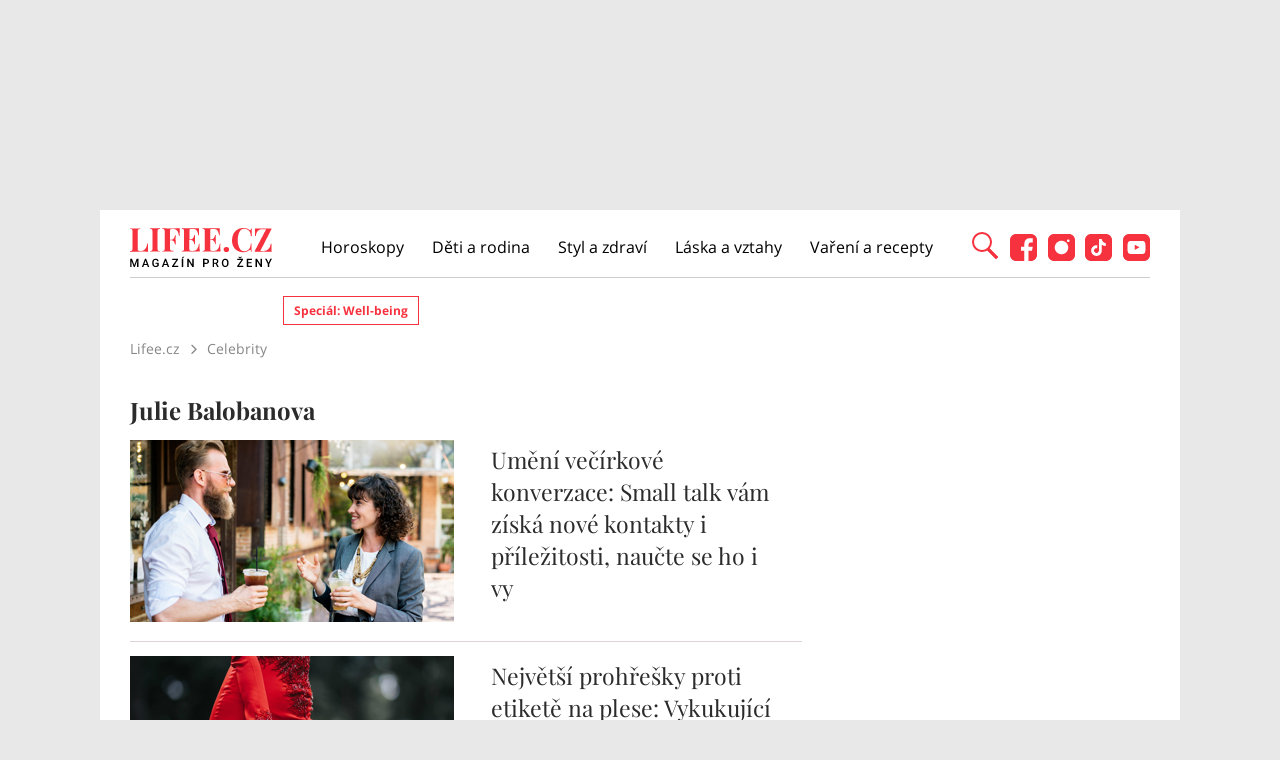

--- FILE ---
content_type: text/html; charset=utf-8
request_url: https://www.lifee.cz/tema/julie-balobanova.html
body_size: 20673
content:



<!DOCTYPE html>
<html lang="cs">
<head>
    <base href="/" />

    <meta charset="UTF-8"/>
    <meta name="referrer" content="no-referrer-when-downgrade" id="referrer-policy-meta">

    <script>
        window.IsGallery = 0;
        window.IsThirdGalleryPage = 0;
        window.IsCommercialArticle = 0;
    </script>

    <link rel="stylesheet" href="css/lifee.css?v=rXH_Qa9bOx9dy8cal-r27w5_DZh9CUFv42Xov7PB8-w" type="text/css" media="all" />
    <link href="AdminPanel.Client.Lifee.styles.css?v=WYPnqCZBwgO7hYH4Ra6MjAUI-XRqhNKyhM275qCZFlU" rel="stylesheet" />
    <link rel="stylesheet" href="fontawesome/css/fontawesome.min.css"/>
    <link rel="stylesheet" href="fontawesome/css/solid.min.css"/>

    <link rel="preconnect" as="script" href="https://sdk.privacy-center.org/"></link>
    <link rel="preload" as="script" fetchpriority="high" href="https://sdk.privacy-center.org/9a8e2159-3781-4da1-9590-fbf86806f86e/loader.js?target=www.lifee.cz"></link>

    <meta http-equiv="X-UA-Compatible" content="IE=edge"/>
    <meta name="viewport" content="width=device-width, initial-scale=1, user-scalable=yes"/>
    <meta name="google-site-verification" content=""/>
    <meta name="google-adsense-account" content="ca-pub-1414212758682758">

    <link rel="apple-touch-icon" sizes="180x180" href="images/favicon/apple-touch-icon.png"/>
    <link rel="icon" type="image/png" sizes="32x32" href="images/favicon/favicon-32x32.png"/>
    <link rel="icon" type="image/png" sizes="16x16" href="images/favicon/favicon-16x16.png"/>
    <link rel="manifest" href="images/favicon/site.webmanifest"/>
    <link rel="mask-icon" href="images/favicon/safari-pinned-tab.svg" color="#5bbad5"/>
    <link rel="shortcut icon" href="images/favicon/favicon.ico"/>
    <meta name="msapplication-TileColor" content="#ffffff"/>
    <meta name="msapplication-config" content="images/favicon/browserconfig.xml"/>
    <meta name="theme-color" content="#ffffff"/>

    <!-- Google Tag Manager -->
    <script>
        (function (w, d, s, l, i) {
            w[l] = w[l] || [];
            w[l].push({
                'gtm.start': new Date().getTime(),
                event: 'gtm.js'
            });
            var f = d.getElementsByTagName(s)[0],
                j = d.createElement(s),
                dl = l != 'dataLayer' ? '&l=' + l : '';
            j.async = true;
            j.src =
                'https://www.googletagmanager.com/gtm.js?id=' + i + dl;
            f.parentNode.insertBefore(j, f);
        })(window, document, 'script', 'dataLayer', 'GTM-KC7V725');
    </script>
    <!-- End Google Tag Manager -->

    <script type="text/javascript" src="/scripts/functions.js"></script>
    <script>
      (function () {
        const nativeSrcProperty = Object.getOwnPropertyDescriptor(HTMLScriptElement.prototype, 'src');

        Object.defineProperty(HTMLScriptElement.prototype, 'src', {
          get: function () {
            return nativeSrcProperty.get.call(this);
          },

          set: function (value) {
            if (value?.includes('privacy-center.org')) {
              this.fetchPriority = 'high';

              Object.defineProperty(HTMLScriptElement.prototype, 'src', {
                ...nativeSrcProperty
              });
            }

            nativeSrcProperty.set.call(this, value);
          }
        });
      }());
    </script>
    <script>(function(){function i(e){if(!window.frames[e]){if(document.body&&document.body.firstChild){var t=document.body;var n=document.createElement("iframe");n.style.display="none";n.name=e;n.title=e;t.insertBefore(n,t.firstChild)}else{setTimeout(function(){i(e)},5)}}}function e(n,o,r,f,s){function e(e,t,n,i){if(typeof n!=="function"){return}if(!window[o]){window[o]=[]}var a=!1;if(s){a=s(e,i,n)}if(!a){window[o].push({command:e,version:t,callback:n,parameter:i})}}e.stub=!0;e.stubVersion=2;function t(i){if(!window[n]||window[n].stub!==!0){return}if(!i.data){return}var a=typeof i.data==="string";var e;try{e=a?JSON.parse(i.data):i.data}catch(t){return}if(e[r]){var o=e[r];window[n](o.command,o.version,function(e,t){var n={};n[f]={returnValue:e,success:t,callId:o.callId};if(i.source){i.source.postMessage(a?JSON.stringify(n):n,"*")}},o.parameter)}}if(typeof window[n]!=="function"){window[n]=e;if(window.addEventListener){window.addEventListener("message",t,!1)}else{window.attachEvent("onmessage",t)}}}e("__tcfapi","__tcfapiBuffer","__tcfapiCall","__tcfapiReturn");i("__tcfapiLocator")})()</script>
    <script async src="https://sdk.privacy-center.org/9a8e2159-3781-4da1-9590-fbf86806f86e/loader.js?target=www.lifee.cz" id="spcloader" charset="utf-8"></script>
    <script type="text/javascript" src="scripts/cpex.js"></script>

    <script suppress-error="BL9992">

    const burdaAdsConstants = {
        device: {
            desktop: 'desktop',
            mobile: 'mobile'
        },
        traffic: {
            burda: 'burda',
            seznam: 'seznam',
            economia: 'economia'
        }
    }

    function BurdaAdsGetDevice() {
        return burdaAds.getDevice();
    }

    function BurdaAdsIsMobile() {
        return burdaAds.getDevice() === burdaAdsConstants.device.mobile;
    }

    function BurdaAdsGetTrafficType() {
        return burdaAds.getTrafficType();
    }

    function BurdaAdsIsSeznam() {
        return burdaAds.isSeznam();
    }

    function BurdaAdsGetContainerSelector() {
        return `.ui-advert-component--traffic--${burdaAds.getTrafficType()}.ui-advert-component--device--${burdaAds.getDevice()}`;
    }

    function BurdaAdsAddAdvert(element, areaId, type, devices, traffic, width, height, dynamic = false, callback, groupName) {
        if (!areaId) {
            BurdaAdsLogger.error(`AreaId for draw BurdaAd is not defined`);
        }
        if (!type) {
            type = 'none';
        }
        const customAttributes = {};
        const callbacks = {};
        const componentElement = document.createElement('div');
        if (width) {
            componentElement.style.setProperty('--ui-advert-component-width', width);
        }
        if (height) {
            componentElement.style.setProperty('--ui-advert-component-height', height);
        }
        componentElement.classList.add(
            `ui-advert-component--traffic--${traffic}`,
            'ui-advert-component--traffic',
            `ui-advert-component--type--${type}`,
            'ui-advert-component--type'
        );
        devices.forEach(device => componentElement.classList.add(`ui-advert-component--device--${device}`));
        componentElement.classList.add('ui-advert-component--device', 'ui-advert-component');
        componentElement.setAttribute('data-advert-component', '');
        componentElement.setAttribute('data-advert-component-id', areaId);
        componentElement.setAttribute('data-advert-component-group-name', groupName ? groupName : areaId);
        if (type === 'rollband') {
            componentElement.setAttribute('data-advert-container-external-gam-admin', 'rollband')
            customAttributes['data-advert-container-external-gam-admin'] = 'rollband';
        }
        if (element === null) {
            document.currentScript.insertAdjacentElement('beforebegin', componentElement);
        } else {
            element.insertAdjacentElement('afterbegin', componentElement);
        }

        if (typeof burdaAds?.adverts?.add === 'function') { // backward compatibility with BurdaAds versions < v6
            burdaAds.adverts.add({
                element: componentElement,
                areaIds: [areaId],
                customAttributes: customAttributes,
                callbacks: callbacks
            });
        }

        const burdaAdsObject = {
            areaId: areaId
        };
        if (dynamic) {
            burdaAdsObject.groupName = groupName ? groupName : areaId.toString();
            if (callback) {
                callbacks['slotRenderEnded'] = callback;
                burdaAdsObject.callbacks = callbacks;
            }
            burdaAds.addAdvert(burdaAdsObject);
        }
    }

    function BurdaAdsReloadAdvert(element) {
        burdaAds.reloadAdvert(element);
    }

    class BurdaAdsLogger {
        static prefix = '[AdSystem]';

        static log(message) {
            console.log(`%c[${BurdaAdsLogger.prefix}] %c${message}`, 'color: #3498db; font-weight: bold;', 'color: black;');
        }

        static warn(message) {
            console.warn(`%c[${BurdaAdsLogger.prefix}] %c${message}`, 'color: #e67e22; font-weight: bold;', 'color: black;');
        }

        static error(message) {
            console.error(`%c[${BurdaAdsLogger.prefix}] %c${message}`, 'color: #e74c3c; font-weight: bold;', 'color: black;');
        }
    }


</script>

        <script type="text/javascript" src="scripts/seznam-pocitadlo-libi-se.js"></script>

    <!-- Head outlet start -->
    <meta property="burda_ads:content_type" content="category">
        <meta name="robots" content="max-snippet:-1, max-image-preview:large, max-video-preview:-1"><title>Julie Balobanova &#x2013; nejnov&#x11B;j&#x161;&#xED; zpr&#xE1;vy a fotografie &#x2013; Lifee.cz</title>
<meta name="description" content="P&#x159;e&#x10D;t&#x11B;te si o t&#xE9;matu Julie Balobanova na webu Lifee.cz - p&#x159;&#xED;b&#x11B;hy ze &#x17E;ivota, vztahy, novinky a aktu&#xE1;ln&#xED; informace, bohat&#xE9; fotogalerie, origin&#xE1;ln&#xED; videa." />

<link rel="canonical" href="https://www.lifee.cz/tema/julie-balobanova.html" />
            <script type="application/ld&#x2B;json" suppress-error="BL9992">{
  "@context": "https://schema.org",
  "@graph": [
    {
      "@type": "WebSite",
      "@id": "https://www.lifee.cz/#website",
      "url": "https://www.lifee.cz",
      "name": "Lifee.cz"
    },
    {
      "@type": "CollectionPage",
      "@id": "https://www.lifee.cz/tema/julie-balobanova.html#webpage",
      "url": "https://www.lifee.cz/tema/julie-balobanova.html",
      "inLanguage": "cs-CZ",
      "name": "Julie Balobanova – nejnovější zprávy a fotografie – Lifee.cz",
      "isPartOf": {
        "@id": "https://www.lifee.cz/#website"
      },
      "description": "Vtáhne vás do světa nejnovějších trendů v kráse, módě, kosmetice, zdraví i vaření. Stane se vaší inspirací a rádkyní v otázce rodiny, dětí, vztahů i zážitků."
    }
  ]
}</script>
            <meta property="og:title" content="Julie Balobanova &#x2013; Lifee.cz" />
<meta property="og:url" content="https://www.lifee.cz/tema/julie-balobanova.html" />
<meta property="og:description" content="P&#x159;e&#x10D;t&#x11B;te si o t&#xE9;matu Julie Balobanova na webu Lifee.cz - p&#x159;&#xED;b&#x11B;hy ze &#x17E;ivota, vztahy, novinky a aktu&#xE1;ln&#xED; informace, bohat&#xE9; fotogalerie, origin&#xE1;ln&#xED; videa." />
<meta property="og:image" content="https://www.lifee.cz/noimage-lifee.jpeg" />
<meta property="og:site_name" content="Lifee.cz" />
<meta property="og:type" content="website">
<meta property="og:locale" content="cs_CZ">
<meta property="article:publisher" content="https://www.facebook.com/lifee.cz" />
<meta property="fb:app_id" content="308114982945996" />
            <meta name="twitter:card" content="summary"><meta name="twitter:title" content="Julie Balobanova &#x2013; Lifee.cz" />
<meta name="twitter:description" content="P&#x159;e&#x10D;t&#x11B;te si o t&#xE9;matu Julie Balobanova na webu Lifee.cz - p&#x159;&#xED;b&#x11B;hy ze &#x17E;ivota, vztahy, novinky a aktu&#xE1;ln&#xED; informace, bohat&#xE9; fotogalerie, origin&#xE1;ln&#xED; videa." />
<meta name="twitter:image" content="https://www.lifee.cz/noimage-lifee.jpeg" /><script suppress-error="BL9992">
    const initUpScore = function() {
        (function(u,p,s,c,r){u[r]=u[r]||function(p){(u[r].q=u[r].q||[]).push(p)},u[r].ls=1*new Date();
        var a=p.createElement(s),m=p.getElementsByTagName(s)[0];a.async=1;a.src=c;m.parentNode.insertBefore(a,m) })(window,document,'script','//files.upscore.com/async/upScore.js','upScore');

        const options = {
  "config": {
    "domain": "lifee.cz",
    "article": "",
    "track_positions": true
  },
  "data": {
    "section": "Julie Balobanova",
    "taxonomy": "Julie Balobanova",
    "object_id": "",
    "pubdate": "",
    "author": "",
    "object_type": "landingpage"
  }
};
        if (Object.keys(options).length > 0) {
            upScore(options);
        }

        const event = {};
        if (Object.keys(event).length > 0) {
            upScore(event);
        }
    }
</script>
    <!-- Head outlet end -->

    <!-- Burda Ads start -->
    <script>
        window.burdaAds = window.burdaAds || {queue: []};
        window.burdaAds.hasR2B2 = true;
    </script>
    <link rel="stylesheet" media="all" href="https://ads.burdadigital.cz/sites/default/files/public/burda_ads/prod/dist/lifee/v6/burda-ads.css?version=c5a6c7"/>
    <link rel="stylesheet" media="all" href="/css/burda-ads.css?v=Ufm9J_22d1APTCSmA9YrCo2r2Ts5Eotmx5_C9lVCQFw" />
    <script src="https://ads.burdadigital.cz/sites/default/files/public/json/lifee/burda-ads--config.js"></script>
    <script src="https://ads.burdadigital.cz/sites/default/files/public/burda_ads/prod/dist/lifee/v6/burda-ads--critical.js?version=33fb29"></script>
    <script src="https://ads.burdadigital.cz/sites/default/files/public/burda_ads/prod/dist/lifee/v6/burda-ads.js?version=d54d9c" async></script>
    <script src="//securepubads.g.doubleclick.net/tag/js/gpt.js" async></script>
    <script src="//cdn.performax.cz/yi/adsbypx/px_autoads.js" async></script>
    <link rel="preload" as="script" fetchpriority="low" href="https://micro.rubiconproject.com/prebid/dynamic/26636.js">
    <!-- Burda Ads end -->

    <!-- UpScore initialization -->
    <script>
        document.addEventListener("DOMContentLoaded", function () {
            if (window.didomiConsentsStatus['analytics']) {
                if (typeof initUpScore === "function") {
                    initUpScore();
                    console.log('[Lifee.cz] UpScore initialized');
                }
            }
        });
    </script>

    <script>
        if (BurdaAdsIsSeznam()) {
            const seznamScript = document.createElement("script");
            seznamScript.src = "/scripts/seznam.js";
            seznamScript.type = "application/javascript";
            seznamScript.async = false;
            document.getElementsByTagName('head')[0].appendChild(seznamScript);
        }
    </script>

    <script>
        const script = document.createElement('script');
        script.async = true;
        if (!BurdaAdsIsSeznam()) {
            script.src = '//pahtdz.tech/c/lifee.cz.js';
        }
        document.head.appendChild(script);
    </script>

    <!-- SpeedCurve -->
    <script>LUX=function(){function n(){return Date.now?Date.now():+new Date}var r,e=n(),t=window.performance||{},a=t.timing||{navigationStart:(null===(r=window.LUX)||void 0===r?void 0:r.ns)||e};function o(){return t.now?(r=t.now(),Math.floor(r)):n()-a.navigationStart;var r}(LUX=window.LUX||{}).ac=[],LUX.addData=function(n,r){return LUX.cmd(["addData",n,r])},LUX.cmd=function(n){return LUX.ac.push(n)},LUX.getDebug=function(){return[[e,0,[]]]},LUX.init=function(){return LUX.cmd(["init"])},LUX.mark=function(){for(var n=[],r=0;r<arguments.length;r++)n[r]=arguments[r];if(t.mark)return t.mark.apply(t,n);var e=n[0],a=n[1]||{};void 0===a.startTime&&(a.startTime=o());LUX.cmd(["mark",e,a])},LUX.markLoadTime=function(){return LUX.cmd(["markLoadTime",o()])},LUX.measure=function(){for(var n=[],r=0;r<arguments.length;r++)n[r]=arguments[r];if(t.measure)return t.measure.apply(t,n);var e,a=n[0],i=n[1],u=n[2];e="object"==typeof i?n[1]:{start:i,end:u};e.duration||e.end||(e.end=o());LUX.cmd(["measure",a,e])},LUX.send=function(){return LUX.cmd(["send"])},LUX.ns=e;var i=LUX;if(window.LUX_ae=[],window.addEventListener("error",(function(n){window.LUX_ae.push(n)})),window.LUX_al=[],"function"==typeof PerformanceObserver&&"function"==typeof PerformanceLongTaskTiming){var u=new PerformanceObserver((function(n){for(var r=n.getEntries(),e=0;e<r.length;e++)window.LUX_al.push(r[e])}));try{u.observe({type:"longtask"})}catch(n){}}return i}();</script>
    <script>LUX.samplerate = 2;</script>
    <script>
        function loadLuxScript() {
            const luxScript = document.createElement('script');
            luxScript.src = "https://cdn.speedcurve.com/js/lux.js?id=706969200";
            luxScript.async = true;
            luxScript.crossOrigin = "anonymous";
            document.head.appendChild(luxScript);
        }

        if (window.didomiConsentsStatus && window.didomiConsentsStatus['analytics']) {
            loadLuxScript();
        } else {
            window.didomiEventListeners.push({
                event: "consent.changed",
                listener: function () {
                    if (window.didomiConsentsStatus && window.didomiConsentsStatus['analytics']) {
                        loadLuxScript();
                    }
                }
            });
        }
    </script>
</head>
<body class="ui-page ui-page--lifee archive tag traffic-organic">

<style>
    .fb-comments {
        width: 100%;
    }
</style>
<div id="fb-root"></div>

<!-- Google Tag Manager (noscript) -->
<noscript>
    <iframe src="https://www.googletagmanager.com/ns.html?id=GTM-KC7V725" height="0" width="0"
            style="display:none;visibility:hidden">
    </iframe>
</noscript>
<!-- End Google Tag Manager (noscript) -->

<script type="text/javascript" src="scripts/gemius.js"></script>

<!-- Facebook Pixel Code -->
<script>
    if (window.didomiConsentsStatus['analytics'] && window.didomiConsentsStatus['personalizedads']) {
        !function (f, b, e, v, n, t, s) {
            if (f.fbq) return;
            n = f.fbq = function () {
                n.callMethod ?
                    n.callMethod.apply(n, arguments) : n.queue.push(arguments)
            };
            if (!f._fbq) f._fbq = n;
            n.push = n;
            n.loaded = !0;
            n.version = '2.0';
            n.queue = [];
            t = b.createElement(e);
            t.async = !0;
            t.src = v;
            s = b.getElementsByTagName(e)[0];
            s.parentNode.insertBefore(t, s)
        }(window, document, 'script', 'https://connect.facebook.net/en_US/fbevents.js');

        fbq('init', '177832552882678');
        fbq('track', 'PageView');

        console.log('[Lifee.cz] Facebook Event Tracking has cookie consent.');
    } else {
        console.log('[Lifee.cz] Facebook Event missing consent.');
    }
</script>
<!-- End Facebook Pixel Code -->

<div class="modal only-fade fade" id="js--search-modal" tabindex="-1"><div class="modal-dialog modal-full modal-transparent" role="document"><div class="modal-header"><span class="close">&times;</span></div>
        <div class="modal-content"><div class="search-div"><input id="searchText" placeholder="Hledejte články, témata...">
                <div class="box--search"><div class="search-icon"><span class="search-line main-line"></span>
                        <span class="search-circle"></span>
                        <span class="search-line second-line"></span></div></div></div>

            <div id="searchResultDiv"></div></div></div></div>
<div class="leaderboard-1-wrapper"><div data-advert-component data-advert-component-loading="eager" class="ui-advert-component ui-advert-component--type--leaderboard ui-advert-component--type ui-advert-component--traffic--burda ui-advert-component--traffic--seznam ui-advert-component--traffic--economia ui-advert-component--traffic ui-advert-component--device--desktop ui-advert-component--device"><script>
        burdaAds.adverts.add({
            element: document.currentScript.parentElement,
            areaIds: [10326,10531,10446],
            customAttributes: {},
            callbacks: {
            }
        });
    </script></div></div>
<div class="container main-container branding-wrapper" id="maincontainerlifee"><header><div class="container"><div class="logo"><a href="https://www.lifee.cz/" title="Lifee.cz - &#xFA;vodn&#xED; str&#xE1;nka"></a></div>
        <nav><nav class="desktop-nav"><ul id="menu-hlavni-menu" class><li class="menu-item menu-item-type-taxonomy menu-item-object-category"><a href="https://www.lifee.cz/horoskopy" title="Horoskopy">Horoskopy</a></li><li class="menu-item menu-item-type-taxonomy menu-item-object-category"><a href="https://www.lifee.cz/deti-a-rodina" title="D&#x11B;ti a rodina">D&#x11B;ti a rodina</a></li><li class="menu-item menu-item-type-taxonomy menu-item-object-category"><a href="https://www.lifee.cz/styl-a-zdravi" title="Styl a zdrav&#xED;">Styl a zdrav&#xED;</a></li><li class="menu-item menu-item-type-taxonomy menu-item-object-category"><a href="https://www.lifee.cz/laska-a-vztahy" title="L&#xE1;ska a vztahy">L&#xE1;ska a vztahy</a></li><li class="menu-item menu-item-type-taxonomy menu-item-object-category"><a href="https://www.lifee.cz/vareni-a-recepty" title="Va&#x159;en&#xED; a recepty">Va&#x159;en&#xED; a recepty</a></li><li id="menu-item-118777" class="mobile-only menu-item menu-item-type-custom menu-item-object-custom menu-item-118777"><a href="#">Mobilní menu</a></li></ul></nav></nav>
        <div class="header--search"><div id="search-button" class="search-icon"><span class="search-line main-line"></span>
                <span class="search-circle"></span>
                <span class="search-line second-line"></span></div></div>
        <div class="mobile-menu"><div class="top-nav-menu-container"><div class="logo"><a href="https://www.lifee.cz/" title="Lifee.cz" class="logo"></a></div>
                <div class="close"><a href="#" title="Zavřít navigační menu"><img src="/images/gallery-close.png" alt="Zavřít menu" width="32" height="32"></a></div></div>
            <div class="menu-container"><a href="https://www.lifee.cz/horoskopy" title="Horoskopy">Horoskopy</a><a href="https://www.lifee.cz/deti-a-rodina" title="D&#x11B;ti a rodina">D&#x11B;ti a rodina</a><a href="https://www.lifee.cz/styl-a-zdravi" title="Styl a zdrav&#xED;">Styl a zdrav&#xED;</a><a href="https://www.lifee.cz/laska-a-vztahy" title="L&#xE1;ska a vztahy">L&#xE1;ska a vztahy</a><a href="https://www.lifee.cz/vareni-a-recepty" title="Va&#x159;en&#xED; a recepty">Va&#x159;en&#xED; a recepty</a><div class="subheader-promobox"><a href="https://www.lifee.cz/tema/superwoman.html" title="SuperWoman"><picture data-picture><source srcset="/images/promo/superwoman-banner.png, /images/promo/superwoman-banner@2x.png 2x" type="image/png" /><img src="/images/promo/superwoman-banner.png" data-fallback="/images/promo/superwoman-banner.png" loading="eager" class="" style="" width="248" height="55" title="" alt="SuperWoman" /></picture></a></div></div>
            <div class="mobile-menu-footer"><div class="social-icons"><a href="https://www.facebook.com/lifee.cz" title="Lifee.cz na Facebooku" target="_blank"><img src="/images/social/Lifee-icon-social-facebook.svg" width="27" height="27" alt="Facebook" />
                            Facebook</a><a href="https://www.instagram.com/lifee.cz/" title="Lifee.cz na Instagramu" target="_blank"><img src="/images/social/Lifee-icon-social-instagram.svg" width="27" height="27" alt="Instagram" />
                            Instagram</a><a href="https://www.tiktok.com/@lifee.cz" title="Lifee.cz na TikToku" target="_blank"><img src="/images/social/Lifee-icon-social-tiktok.svg" width="27" height="27" alt="TikTok" />
                            TikTok</a><a href="https://www.youtube.com/@lifee2306" title="Lifee.cz na YouTube" target="_blank"><img src="/images/social/Lifee-icon-social-youtube.svg" width="27" height="27" alt="YouTube" />
                            YouTube</a></div></div></div>
        <div class="social-icons"><a href="https://www.facebook.com/lifee.cz" title="Lifee.cz na Facebooku" target="_blank"><img src="/images/social/Lifee-icon-social-facebook.svg" width="27" height="27" alt="Facebook" /></a><a href="https://www.instagram.com/lifee.cz/" title="Lifee.cz na Instagramu" target="_blank"><img src="/images/social/Lifee-icon-social-instagram.svg" width="27" height="27" alt="Instagram" /></a><a href="https://www.tiktok.com/@lifee.cz" title="Lifee.cz na TikToku" target="_blank"><img src="/images/social/Lifee-icon-social-tiktok.svg" width="27" height="27" alt="TikTok" /></a><a href="https://www.youtube.com/@lifee2306" title="Lifee.cz na YouTube" target="_blank"><img src="/images/social/Lifee-icon-social-youtube.svg" width="27" height="27" alt="YouTube" /></a></div></div></header>
    <div class="seznam-mobile-header" id="seznam-mobile-leaderboard"></div>
    <main class="col-lg-12 padding-content article-detail"><div class="subheader-container"><div id="tags"><a href="https://www.lifee.cz/tema/well-being" title="Speci&#xE1;l: Well-being " class="desktop-menu-tag">Speci&#xE1;l: Well-being </a></div></div><script suppress-error="BL9992">
        if (typeof dataLayer !== 'undefined') {
            dataLayer.push({
                'event':'page_view',
                'page':{
                    'type': 'topic',
                    'title': 'Julie Balobanova',
                    'path': window.location.pathname,
                    'location': window.location.href,
                }
            });
        }
    </script><nav aria-label="breadcrumb"><ol class="breadcrumb" itemscope itemtype="https://schema.org/BreadcrumbList"><li class="breadcrumb-item" itemprop="itemListElement" itemscope itemtype="https://schema.org/ListItem"><a itemprop="item" href="/"><span itemprop="name">Lifee.cz</span></a>
            <meta itemprop="position" content="1" /></li><li class="breadcrumb-item" itemprop="itemListElement" itemscope itemtype="https://schema.org/ListItem"><a itemprop="item" href="/celebrity"><span itemprop="name">Celebrity</span></a>
                <meta itemprop="position" content="2" /></li></ol></nav><div class="article-content" data-sticky-container><div class="detail-page tag-grid"><h1>Julie Balobanova</h1><div class="widget-tag-body desktop-order-1 mobile-order-1"></div>
            <div class="desktop-order-3 mobile-order-3"><section class=" bottom-articles-list no-top-margin  "><div class="bottom-articles-list--list" data-sticky-container><article><div class="image-wrapper"><a href="https://www.lifee.cz/umeni-vecirkove-konverzace-small-talk-vam-ziska-nove-kontakty-i-prilezitosti-naucte-se-ho-i-vy-f3383" title="Um&#x11B;n&#xED; ve&#x10D;&#xED;rkov&#xE9; konverzace: Small talk v&#xE1;m z&#xED;sk&#xE1; nov&#xE9; kontakty i p&#x159;&#xED;le&#x17E;itosti, nau&#x10D;te se ho i vy" onclick=""><picture data-picture><source srcset="https://media.extra.cz/static/img/2025/08/people-talking-hangout-with-iced-tea_16_9_0-324x182.jpg, https://media.extra.cz/static/img/2025/08/people-talking-hangout-with-iced-tea_16_9_0-672x378.jpg 2x" type="image/jpeg" /><img src="https://media.extra.cz/static/img/2025/08/people-talking-hangout-with-iced-tea_16_9_0-324x182.jpg" data-fallback="https://media.extra.cz/static/img/2025/08/people-talking-hangout-with-iced-tea_16_9_0-324x182.jpg" loading="lazy" class="attachment-article-list size-article-list wp-post-image" style="" width="324" height="182" title="" alt="Um&#x11B;n&#xED; ve&#x10D;&#xED;rkov&#xE9; konverzace: Small talk v&#xE1;m z&#xED;sk&#xE1; nov&#xE9; kontakty i p&#x159;&#xED;le&#x17E;itosti, nau&#x10D;te se ho i vy" /></picture></a></div><div class="content"><h2><a href="https://www.lifee.cz/umeni-vecirkove-konverzace-small-talk-vam-ziska-nove-kontakty-i-prilezitosti-naucte-se-ho-i-vy-f3383" title="Um&#x11B;n&#xED; ve&#x10D;&#xED;rkov&#xE9; konverzace: Small talk v&#xE1;m z&#xED;sk&#xE1; nov&#xE9; kontakty i p&#x159;&#xED;le&#x17E;itosti, nau&#x10D;te se ho i vy" onclick="">Um&#x11B;n&#xED; ve&#x10D;&#xED;rkov&#xE9; konverzace: Small talk v&#xE1;m z&#xED;sk&#xE1; nov&#xE9; kontakty i p&#x159;&#xED;le&#x17E;itosti, nau&#x10D;te se ho i vy</a></h2></div></article><article><div class="image-wrapper"><a href="https://www.lifee.cz/nejvetsi-prohresky-proti-etikete-na-plese-vykukujici-raminka-od-podprsenky-vyzute-boty-a-netaktni-tanecnici-loudilove-5bb36" title="Nejv&#x11B;t&#x161;&#xED; proh&#x159;e&#x161;ky proti etiket&#x11B; na plese: Vykukuj&#xED;c&#xED; ram&#xED;nka od podprsenky, vyzut&#xE9; boty a netaktn&#xED; tane&#x10D;n&#xED;ci loudilov&#xE9; " onclick=""><picture data-picture><source srcset="https://media.extralife.cz/static/img/2024/02/female-wearing-red-sexy-tight-dress-holding-purse_16_9_0-324x182.jpg, https://media.extralife.cz/static/img/2024/02/female-wearing-red-sexy-tight-dress-holding-purse_16_9_0-672x378.jpg 2x" type="image/jpeg" /><img src="https://media.extralife.cz/static/img/2024/02/female-wearing-red-sexy-tight-dress-holding-purse_16_9_0-324x182.jpg" data-fallback="https://media.extralife.cz/static/img/2024/02/female-wearing-red-sexy-tight-dress-holding-purse_16_9_0-324x182.jpg" loading="lazy" class="attachment-article-list size-article-list wp-post-image" style="" width="324" height="182" title="" alt="plesova sezona" /></picture></a></div><div class="content"><h2><a href="https://www.lifee.cz/nejvetsi-prohresky-proti-etikete-na-plese-vykukujici-raminka-od-podprsenky-vyzute-boty-a-netaktni-tanecnici-loudilove-5bb36" title="Nejv&#x11B;t&#x161;&#xED; proh&#x159;e&#x161;ky proti etiket&#x11B; na plese: Vykukuj&#xED;c&#xED; ram&#xED;nka od podprsenky, vyzut&#xE9; boty a netaktn&#xED; tane&#x10D;n&#xED;ci loudilov&#xE9; " onclick="">Nejv&#x11B;t&#x161;&#xED; proh&#x159;e&#x161;ky proti etiket&#x11B; na plese: Vykukuj&#xED;c&#xED; ram&#xED;nka od podprsenky, vyzut&#xE9; boty a netaktn&#xED; tane&#x10D;n&#xED;ci loudilov&#xE9; </a></h2></div></article><div id="articles-list-2-ad-wrapper"><div data-advert-component data-advert-component-loading="eager" class="ui-advert-component ui-advert-component--type--mobile-rectangle ui-advert-component--type ui-advert-component--traffic--burda ui-advert-component--traffic--seznam ui-advert-component--traffic--economia ui-advert-component--traffic ui-advert-component--device--mobile ui-advert-component--device"><script>
        burdaAds.adverts.add({
            element: document.currentScript.parentElement,
            areaIds: [10321,10526,10441],
            customAttributes: {},
            callbacks: {
            }
        });
    </script></div></div><article><div class="image-wrapper"><a href="https://www.lifee.cz/desatero-pravidel-etikety-diky-kterym-budete-uspesnejsi-v-praci-i-ve-vztazich-74ece" title="Desatero pravidel etikety, d&#xED;ky kter&#xFD;m budete &#xFA;sp&#x11B;&#x161;n&#x11B;j&#x161;&#xED; v pr&#xE1;ci i ve vztaz&#xED;ch" onclick=""><picture data-picture><source srcset="https://media.extralife.cz/static/img/2023/12/img-2085_16_9_0-324x182.jpg, https://media.extralife.cz/static/img/2023/12/img-2085_16_9_0-672x378.jpg 2x" type="image/jpeg" /><img src="https://media.extralife.cz/static/img/2023/12/img-2085_16_9_0-324x182.jpg" data-fallback="https://media.extralife.cz/static/img/2023/12/img-2085_16_9_0-324x182.jpg" loading="lazy" class="attachment-article-list size-article-list wp-post-image" style="" width="324" height="182" title="" alt="Julie Balobanova" /></picture></a></div><div class="content"><h2><a href="https://www.lifee.cz/desatero-pravidel-etikety-diky-kterym-budete-uspesnejsi-v-praci-i-ve-vztazich-74ece" title="Desatero pravidel etikety, d&#xED;ky kter&#xFD;m budete &#xFA;sp&#x11B;&#x161;n&#x11B;j&#x161;&#xED; v pr&#xE1;ci i ve vztaz&#xED;ch" onclick="">Desatero pravidel etikety, d&#xED;ky kter&#xFD;m budete &#xFA;sp&#x11B;&#x161;n&#x11B;j&#x161;&#xED; v pr&#xE1;ci i ve vztaz&#xED;ch</a></h2></div></article><article><div class="image-wrapper"><a href="https://www.lifee.cz/hrajete-si-ve-spolecnosti-s-vlasy-nebo-sklenickou-pozor-muzete-pusobit-nervozne-ci-vulgarne-58d20" title="Hrajete si ve spole&#x10D;nosti s vlasy nebo skleni&#x10D;kou? Pozor, m&#x16F;&#x17E;ete p&#x16F;sobit nerv&#xF3;zn&#x11B; &#x10D;i vulg&#xE1;rn&#x11B;" onclick=""><picture data-picture><source srcset="https://media.extralife.cz/static/img/2023/12/final-4_16_9_0-324x182.jpg, https://media.extralife.cz/static/img/2023/12/final-4_16_9_0-672x378.jpg 2x" type="image/jpeg" /><img src="https://media.extralife.cz/static/img/2023/12/final-4_16_9_0-324x182.jpg" data-fallback="https://media.extralife.cz/static/img/2023/12/final-4_16_9_0-324x182.jpg" loading="lazy" class="attachment-article-list size-article-list wp-post-image" style="" width="324" height="182" title="" alt="Etiketa s Juli&#xED; Balobanovou" /></picture></a></div><div class="content"><h2><a href="https://www.lifee.cz/hrajete-si-ve-spolecnosti-s-vlasy-nebo-sklenickou-pozor-muzete-pusobit-nervozne-ci-vulgarne-58d20" title="Hrajete si ve spole&#x10D;nosti s vlasy nebo skleni&#x10D;kou? Pozor, m&#x16F;&#x17E;ete p&#x16F;sobit nerv&#xF3;zn&#x11B; &#x10D;i vulg&#xE1;rn&#x11B;" onclick="">Hrajete si ve spole&#x10D;nosti s vlasy nebo skleni&#x10D;kou? Pozor, m&#x16F;&#x17E;ete p&#x16F;sobit nerv&#xF3;zn&#x11B; &#x10D;i vulg&#xE1;rn&#x11B;</a></h2></div></article><div id="articles-list-3-ad-wrapper"><div data-advert-component data-advert-component-loading="eager" class="ui-advert-component ui-advert-component--type--mobile-rectangle ui-advert-component--type ui-advert-component--traffic--burda ui-advert-component--traffic--seznam ui-advert-component--traffic--economia ui-advert-component--traffic ui-advert-component--device--mobile ui-advert-component--device"><script>
        burdaAds.adverts.add({
            element: document.currentScript.parentElement,
            areaIds: [10322,10527,10442],
            customAttributes: {},
            callbacks: {
            }
        });
    </script></div></div><article><div class="image-wrapper"><a href="https://www.lifee.cz/kdyz-se-nam-darek-nelibi-nedame-to-znat-rika-julie-balobanova-o-etikete-predavani-darku-9de22" title="Jak (ne)spr&#xE1;vn&#x11B; p&#x159;edat i p&#x159;ijmout d&#xE1;rek podle etikety: Tyhle chyby rozhodn&#x11B; ned&#x11B;lejte" onclick=""><picture data-picture><source srcset="https://media.extralife.cz/static/img/2023/12/b_16_9_0-324x182.jpg, https://media.extralife.cz/static/img/2023/12/b_16_9_0-672x378.jpg 2x" type="image/jpeg" /><img src="https://media.extralife.cz/static/img/2023/12/b_16_9_0-324x182.jpg" data-fallback="https://media.extralife.cz/static/img/2023/12/b_16_9_0-324x182.jpg" loading="lazy" class="attachment-article-list size-article-list wp-post-image" style="" width="324" height="182" title="" alt="Etiketa d&#xE1;rky" /></picture></a></div><div class="content"><h2><a href="https://www.lifee.cz/kdyz-se-nam-darek-nelibi-nedame-to-znat-rika-julie-balobanova-o-etikete-predavani-darku-9de22" title="Jak (ne)spr&#xE1;vn&#x11B; p&#x159;edat i p&#x159;ijmout d&#xE1;rek podle etikety: Tyhle chyby rozhodn&#x11B; ned&#x11B;lejte" onclick="">Jak (ne)spr&#xE1;vn&#x11B; p&#x159;edat i p&#x159;ijmout d&#xE1;rek podle etikety: Tyhle chyby rozhodn&#x11B; ned&#x11B;lejte</a></h2></div></article><article><div class="image-wrapper"><a href="https://www.lifee.cz/jak-ne-vest-small-talk-na-vecirku-hovor-s-zenou-zahajte-pochvalou-vzhledu-u-muzu-hodinek-rika-expertka-na-etiketu-aa62f" title="Jak (ne)v&#xE9;st small talk na ve&#x10D;&#xED;rku: Hovor s &#x17E;enou zahajte pochvalou vzhledu, u mu&#x17E;&#x16F; hodinek, &#x159;&#xED;k&#xE1; expertka na etiketu" onclick=""><picture data-picture><source srcset="https://media.extralife.cz/static/img/2023/11/final9_16_9_0-324x182.jpg, https://media.extralife.cz/static/img/2023/11/final9_16_9_0-672x378.jpg 2x" type="image/jpeg" /><img src="https://media.extralife.cz/static/img/2023/11/final9_16_9_0-324x182.jpg" data-fallback="https://media.extralife.cz/static/img/2023/11/final9_16_9_0-324x182.jpg" loading="lazy" class="attachment-article-list size-article-list wp-post-image" style="" width="324" height="182" title="" alt="Small Talk na ve&#x10D;&#xED;rku" /></picture></a></div><div class="content"><h2><a href="https://www.lifee.cz/jak-ne-vest-small-talk-na-vecirku-hovor-s-zenou-zahajte-pochvalou-vzhledu-u-muzu-hodinek-rika-expertka-na-etiketu-aa62f" title="Jak (ne)v&#xE9;st small talk na ve&#x10D;&#xED;rku: Hovor s &#x17E;enou zahajte pochvalou vzhledu, u mu&#x17E;&#x16F; hodinek, &#x159;&#xED;k&#xE1; expertka na etiketu" onclick="">Jak (ne)v&#xE9;st small talk na ve&#x10D;&#xED;rku: Hovor s &#x17E;enou zahajte pochvalou vzhledu, u mu&#x17E;&#x16F; hodinek, &#x159;&#xED;k&#xE1; expertka na etiketu</a></h2></div></article><article><div class="image-wrapper"><a href="https://www.lifee.cz/skola-etikety-s-julii-dama-si-nikdy-nelici-rty-nebo-nepudruje-nos-ve-spolecnosti-upozornuje-expertka-48e1a" title="&#x160;kola etikety s Juli&#xED;: D&#xE1;ma si nikdy nel&#xED;&#x10D;&#xED; rty nebo nepudruje nos ve spole&#x10D;nosti, upozor&#x148;uje expertka" onclick=""><picture data-picture><source srcset="https://media.extralife.cz/static/img/2023/08/final-28_16_9_0-324x182.jpg, https://media.extralife.cz/static/img/2023/08/final-28_16_9_0-672x378.jpg 2x" type="image/jpeg" /><img src="https://media.extralife.cz/static/img/2023/08/final-28_16_9_0-324x182.jpg" data-fallback="https://media.extralife.cz/static/img/2023/08/final-28_16_9_0-324x182.jpg" loading="lazy" class="attachment-article-list size-article-list wp-post-image" style="" width="324" height="182" title="" alt="Julie Balobanova, &#x160;kola etikety" /></picture></a></div><div class="content"><h2><a href="https://www.lifee.cz/skola-etikety-s-julii-dama-si-nikdy-nelici-rty-nebo-nepudruje-nos-ve-spolecnosti-upozornuje-expertka-48e1a" title="&#x160;kola etikety s Juli&#xED;: D&#xE1;ma si nikdy nel&#xED;&#x10D;&#xED; rty nebo nepudruje nos ve spole&#x10D;nosti, upozor&#x148;uje expertka" onclick="">&#x160;kola etikety s Juli&#xED;: D&#xE1;ma si nikdy nel&#xED;&#x10D;&#xED; rty nebo nepudruje nos ve spole&#x10D;nosti, upozor&#x148;uje expertka</a></h2></div></article><article><div class="image-wrapper"><a href="https://www.lifee.cz/skola-etikety-s-julii-lze-jist-hamburger-elegantne-vhodne-je-ho-rozpulit-a-ukusovat-mala-sousta-radi-expertka-582652" title="&#x160;kola etikety s Juli&#xED;: Lze j&#xED;st hamburger elegantn&#x11B;? Vhodn&#xE9; je ho rozp&#x16F;lit a ukusovat mal&#xE1; sousta, rad&#xED; expertka" onclick=""><picture data-picture><source srcset="https://media.extra.cz/static/img/2023/08/final-82_16_9_0-324x182.jpg, https://media.extra.cz/static/img/2023/08/final-82_16_9_0-672x378.jpg 2x" type="image/jpeg" /><img src="https://media.extra.cz/static/img/2023/08/final-82_16_9_0-324x182.jpg" data-fallback="https://media.extra.cz/static/img/2023/08/final-82_16_9_0-324x182.jpg" loading="lazy" class="attachment-article-list size-article-list wp-post-image" style="" width="324" height="182" title="" alt="&#x160;kola etikety s Juli&#xED;" /></picture></a></div><div class="content"><h2><a href="https://www.lifee.cz/skola-etikety-s-julii-lze-jist-hamburger-elegantne-vhodne-je-ho-rozpulit-a-ukusovat-mala-sousta-radi-expertka-582652" title="&#x160;kola etikety s Juli&#xED;: Lze j&#xED;st hamburger elegantn&#x11B;? Vhodn&#xE9; je ho rozp&#x16F;lit a ukusovat mal&#xE1; sousta, rad&#xED; expertka" onclick="">&#x160;kola etikety s Juli&#xED;: Lze j&#xED;st hamburger elegantn&#x11B;? Vhodn&#xE9; je ho rozp&#x16F;lit a ukusovat mal&#xE1; sousta, rad&#xED; expertka</a></h2></div></article><article><div class="image-wrapper"><a href="https://www.lifee.cz/trendy/skola-etikety-s-julii-nevkus-je-kdyz-je-videt-z-pod-satu-pradlo-elegantni-dama-podprsenku-neukazuje-rika-expertka_582674.html" title="&#x160;kola etikety s Juli&#xED;: Nevkus je, kdy&#x17E; je vid&#x11B;t z pod &#x161;at&#x16F; pr&#xE1;dlo. Elegantn&#xED; d&#xE1;ma podprsenku neukazuje, &#x159;&#xED;k&#xE1; expertka" onclick=""><picture data-picture><source srcset="https://media.extralife.cz/static/img-lifee/2023/08/final-3-324x182.jpg, https://media.extralife.cz/static/img-lifee/2023/08/final-3-672x378.jpg 2x" type="image/jpeg" /><img src="https://media.extralife.cz/static/img-lifee/2023/08/final-3-324x182.jpg" data-fallback="https://media.extralife.cz/static/img-lifee/2023/08/final-3-324x182.jpg" loading="lazy" class="attachment-article-list size-article-list wp-post-image" style="" width="324" height="182" title="" alt="&#x160;kola etikety s Juli&#xED;: Nevkus je, kdy&#x17E; je vid&#x11B;t z pod &#x161;at&#x16F; pr&#xE1;dlo. Elegantn&#xED; d&#xE1;ma podprsenku neukazuje, &#x159;&#xED;k&#xE1; expertka" /></picture></a></div><div class="content"><h2><a href="https://www.lifee.cz/trendy/skola-etikety-s-julii-nevkus-je-kdyz-je-videt-z-pod-satu-pradlo-elegantni-dama-podprsenku-neukazuje-rika-expertka_582674.html" title="&#x160;kola etikety s Juli&#xED;: Nevkus je, kdy&#x17E; je vid&#x11B;t z pod &#x161;at&#x16F; pr&#xE1;dlo. Elegantn&#xED; d&#xE1;ma podprsenku neukazuje, &#x159;&#xED;k&#xE1; expertka" onclick="">&#x160;kola etikety s Juli&#xED;: Nevkus je, kdy&#x17E; je vid&#x11B;t z pod &#x161;at&#x16F; pr&#xE1;dlo. Elegantn&#xED; d&#xE1;ma podprsenku neukazuje, &#x159;&#xED;k&#xE1; expertka</a></h2></div></article><article><div class="image-wrapper"><a href="https://www.lifee.cz/trendy/skola-etikety-s-julii-jak-spravne-sedet-kdyz-mame-saty-klicove-je-jak-mame-nohy-kde-zadek-a-co-delame-s-botami_579794.html" title="&#x160;kola etikety s Juli&#xED;: Jak spr&#xE1;vn&#x11B; sed&#x11B;t, kdy&#x17E; m&#xE1;me &#x161;aty. Kl&#xED;&#x10D;ov&#xE9; je, jak m&#xE1;me nohy, kde zadek a co d&#x11B;l&#xE1;me s botami" onclick=""><picture data-picture><source srcset="https://media.extralife.cz/static/img-lifee/2023/08/final-8-324x182.jpg, https://media.extralife.cz/static/img-lifee/2023/08/final-8-672x378.jpg 2x" type="image/jpeg" /><img src="https://media.extralife.cz/static/img-lifee/2023/08/final-8-324x182.jpg" data-fallback="https://media.extralife.cz/static/img-lifee/2023/08/final-8-324x182.jpg" loading="lazy" class="attachment-article-list size-article-list wp-post-image" style="" width="324" height="182" title="" alt="&#x160;kola etikety s Juli&#xED;: Jak spr&#xE1;vn&#x11B; sed&#x11B;t, kdy&#x17E; m&#xE1;me &#x161;aty. Kl&#xED;&#x10D;ov&#xE9; je, jak m&#xE1;me nohy, kde zadek a co d&#x11B;l&#xE1;me s botami" /></picture></a></div><div class="content"><h2><a href="https://www.lifee.cz/trendy/skola-etikety-s-julii-jak-spravne-sedet-kdyz-mame-saty-klicove-je-jak-mame-nohy-kde-zadek-a-co-delame-s-botami_579794.html" title="&#x160;kola etikety s Juli&#xED;: Jak spr&#xE1;vn&#x11B; sed&#x11B;t, kdy&#x17E; m&#xE1;me &#x161;aty. Kl&#xED;&#x10D;ov&#xE9; je, jak m&#xE1;me nohy, kde zadek a co d&#x11B;l&#xE1;me s botami" onclick="">&#x160;kola etikety s Juli&#xED;: Jak spr&#xE1;vn&#x11B; sed&#x11B;t, kdy&#x17E; m&#xE1;me &#x161;aty. Kl&#xED;&#x10D;ov&#xE9; je, jak m&#xE1;me nohy, kde zadek a co d&#x11B;l&#xE1;me s botami</a></h2></div></article><article><div class="image-wrapper"><a href="https://www.lifee.cz/trendy/skola-etikety-s-julii-ponozky-v-sandalech-telove-vs-cerne-silonky-konecne-budete-mit-jasno-jak-je-nenosit_570963.html" title="&#x160;kola etikety s Juli&#xED;: Pono&#x17E;ky v sand&#xE1;lech, t&#x11B;lov&#xE9; vs. &#x10D;ern&#xE9; silonky. Kone&#x10D;n&#x11B; budete m&#xED;t jasno, jak je (ne)nosit" onclick=""><picture data-picture><source srcset="https://media.extralife.cz/static/img-lifee/2023/07/final-8-1-324x182.jpg, https://media.extralife.cz/static/img-lifee/2023/07/final-8-1-672x378.jpg 2x" type="image/jpeg" /><img src="https://media.extralife.cz/static/img-lifee/2023/07/final-8-1-324x182.jpg" data-fallback="https://media.extralife.cz/static/img-lifee/2023/07/final-8-1-324x182.jpg" loading="lazy" class="attachment-article-list size-article-list wp-post-image" style="" width="324" height="182" title="" alt="&#x160;kola etikety s Juli&#xED;: Pono&#x17E;ky v sand&#xE1;lech, t&#x11B;lov&#xE9; vs. &#x10D;ern&#xE9; silonky. Kone&#x10D;n&#x11B; budete m&#xED;t jasno, jak je (ne)nosit" /></picture></a></div><div class="content"><h2><a href="https://www.lifee.cz/trendy/skola-etikety-s-julii-ponozky-v-sandalech-telove-vs-cerne-silonky-konecne-budete-mit-jasno-jak-je-nenosit_570963.html" title="&#x160;kola etikety s Juli&#xED;: Pono&#x17E;ky v sand&#xE1;lech, t&#x11B;lov&#xE9; vs. &#x10D;ern&#xE9; silonky. Kone&#x10D;n&#x11B; budete m&#xED;t jasno, jak je (ne)nosit" onclick="">&#x160;kola etikety s Juli&#xED;: Pono&#x17E;ky v sand&#xE1;lech, t&#x11B;lov&#xE9; vs. &#x10D;ern&#xE9; silonky. Kone&#x10D;n&#x11B; budete m&#xED;t jasno, jak je (ne)nosit</a></h2></div></article><article><div class="image-wrapper"><a href="https://www.lifee.cz/trendy/skola-etikety-s-julii-pozdravit-ano-mluvit-ne-aneb-chyby-pri-noseni-slunecnich-bryli-delame-vsichni_561979.html" title="&#x160;kola etikety s Juli&#xED;: Pozdravit ano, mluvit ne aneb Chyby p&#x159;i no&#x161;en&#xED; slune&#x10D;n&#xED;ch br&#xFD;l&#xED; d&#x11B;l&#xE1;me v&#x161;ichni" onclick=""><picture data-picture><source srcset="https://media.extralife.cz/static/img-lifee/2023/07/final-5-324x182.jpg, https://media.extralife.cz/static/img-lifee/2023/07/final-5-672x378.jpg 2x" type="image/jpeg" /><img src="https://media.extralife.cz/static/img-lifee/2023/07/final-5-324x182.jpg" data-fallback="https://media.extralife.cz/static/img-lifee/2023/07/final-5-324x182.jpg" loading="lazy" class="attachment-article-list size-article-list wp-post-image" style="" width="324" height="182" title="" alt="&#x160;kola etikety s Juli&#xED;: Pozdravit ano, mluvit ne aneb Chyby p&#x159;i no&#x161;en&#xED; slune&#x10D;n&#xED;ch br&#xFD;l&#xED; d&#x11B;l&#xE1;me v&#x161;ichni" /></picture></a></div><div class="content"><h2><a href="https://www.lifee.cz/trendy/skola-etikety-s-julii-pozdravit-ano-mluvit-ne-aneb-chyby-pri-noseni-slunecnich-bryli-delame-vsichni_561979.html" title="&#x160;kola etikety s Juli&#xED;: Pozdravit ano, mluvit ne aneb Chyby p&#x159;i no&#x161;en&#xED; slune&#x10D;n&#xED;ch br&#xFD;l&#xED; d&#x11B;l&#xE1;me v&#x161;ichni" onclick="">&#x160;kola etikety s Juli&#xED;: Pozdravit ano, mluvit ne aneb Chyby p&#x159;i no&#x161;en&#xED; slune&#x10D;n&#xED;ch br&#xFD;l&#xED; d&#x11B;l&#xE1;me v&#x161;ichni</a></h2></div></article><article><div class="image-wrapper"><a href="https://www.lifee.cz/styl-a-zdravi/skola-etikety-s-julii-mobil-ke-stolu-nepatri-a-zvedani-hovoru-uz-vubec-ne-spolecnikovi-se-dopredu-omluvte-a-odejdete-do-ustrani_528216.html" title="&#x160;kola etikety s Juli&#xED;: Mobil ke stolu nepat&#x159;&#xED; a zved&#xE1;n&#xED; hovoru u&#x17E; v&#x16F;bec ne. Spole&#x10D;n&#xED;kovi se dop&#x159;edu omluvte a odejd&#x11B;te do &#xFA;stran&#xED;" onclick=""><picture data-picture><source srcset="https://media.extralife.cz/static/img-lifee/2023/04/1-4-324x182.png, https://media.extralife.cz/static/img-lifee/2023/04/1-4-672x378.png 2x" type="image/png" /><img src="https://media.extralife.cz/static/img-lifee/2023/04/1-4-324x182.png" data-fallback="https://media.extralife.cz/static/img-lifee/2023/04/1-4-324x182.png" loading="lazy" class="attachment-article-list size-article-list wp-post-image" style="" width="324" height="182" title="" alt="&#x160;kola etikety s Juli&#xED;: Mobil ke stolu nepat&#x159;&#xED; a zved&#xE1;n&#xED; hovoru u&#x17E; v&#x16F;bec ne. Spole&#x10D;n&#xED;kovi se dop&#x159;edu omluvte a odejd&#x11B;te do &#xFA;stran&#xED;" /></picture></a></div><div class="content"><h2><a href="https://www.lifee.cz/styl-a-zdravi/skola-etikety-s-julii-mobil-ke-stolu-nepatri-a-zvedani-hovoru-uz-vubec-ne-spolecnikovi-se-dopredu-omluvte-a-odejdete-do-ustrani_528216.html" title="&#x160;kola etikety s Juli&#xED;: Mobil ke stolu nepat&#x159;&#xED; a zved&#xE1;n&#xED; hovoru u&#x17E; v&#x16F;bec ne. Spole&#x10D;n&#xED;kovi se dop&#x159;edu omluvte a odejd&#x11B;te do &#xFA;stran&#xED;" onclick="">&#x160;kola etikety s Juli&#xED;: Mobil ke stolu nepat&#x159;&#xED; a zved&#xE1;n&#xED; hovoru u&#x17E; v&#x16F;bec ne. Spole&#x10D;n&#xED;kovi se dop&#x159;edu omluvte a odejd&#x11B;te do &#xFA;stran&#xED;</a></h2></div></article><article><div class="image-wrapper"><a href="https://www.lifee.cz/styl-a-zdravi/skola-etikety-s-julii-jak-zachazet-s-latkovym-ubrouskem-v-restauraci-patri-vyhradne-na-klin-a-nevklada-se-do-talire_525479.html" title="&#x160;kola etikety s Juli&#xED;: Jak zach&#xE1;zet s l&#xE1;tkov&#xFD;m ubrouskem v restauraci? Pat&#x159;&#xED; v&#xFD;hradn&#x11B; na kl&#xED;n a nevkl&#xE1;d&#xE1; se do tal&#xED;&#x159;e" onclick=""><picture data-picture><source srcset="https://media.extralife.cz/static/img-lifee/2023/04/final-2-324x182.jpg, https://media.extralife.cz/static/img-lifee/2023/04/final-2-672x378.jpg 2x" type="image/jpeg" /><img src="https://media.extralife.cz/static/img-lifee/2023/04/final-2-324x182.jpg" data-fallback="https://media.extralife.cz/static/img-lifee/2023/04/final-2-324x182.jpg" loading="lazy" class="attachment-article-list size-article-list wp-post-image" style="" width="324" height="182" title="" alt="&#x160;kola etikety s Juli&#xED;: Jak zach&#xE1;zet s l&#xE1;tkov&#xFD;m ubrouskem v restauraci? Pat&#x159;&#xED; v&#xFD;hradn&#x11B; na kl&#xED;n a nevkl&#xE1;d&#xE1; se do tal&#xED;&#x159;e" /></picture></a></div><div class="content"><h2><a href="https://www.lifee.cz/styl-a-zdravi/skola-etikety-s-julii-jak-zachazet-s-latkovym-ubrouskem-v-restauraci-patri-vyhradne-na-klin-a-nevklada-se-do-talire_525479.html" title="&#x160;kola etikety s Juli&#xED;: Jak zach&#xE1;zet s l&#xE1;tkov&#xFD;m ubrouskem v restauraci? Pat&#x159;&#xED; v&#xFD;hradn&#x11B; na kl&#xED;n a nevkl&#xE1;d&#xE1; se do tal&#xED;&#x159;e" onclick="">&#x160;kola etikety s Juli&#xED;: Jak zach&#xE1;zet s l&#xE1;tkov&#xFD;m ubrouskem v restauraci? Pat&#x159;&#xED; v&#xFD;hradn&#x11B; na kl&#xED;n a nevkl&#xE1;d&#xE1; se do tal&#xED;&#x159;e</a></h2></div></article><article><div class="image-wrapper"><a href="https://www.lifee.cz/styl-a-zdravi/skola-etikety-s-julii-kam-odkladat-v-restauraci-kabelku-na-stul-nepatri-ani-psanicko_523257.html" title="&#x160;kola etikety s Juli&#xED;: Kam odkl&#xE1;dat v restauraci kabelku? Na st&#x16F;l nepat&#x159;&#xED; ani psan&#xED;&#x10D;ko" onclick=""><picture data-picture><source srcset="https://media.extra.cz/static/img-lifee/2023/04/final-10-324x182.jpg, https://media.extra.cz/static/img-lifee/2023/04/final-10-672x378.jpg 2x" type="image/jpeg" /><img src="https://media.extra.cz/static/img-lifee/2023/04/final-10-324x182.jpg" data-fallback="https://media.extra.cz/static/img-lifee/2023/04/final-10-324x182.jpg" loading="lazy" class="attachment-article-list size-article-list wp-post-image" style="" width="324" height="182" title="" alt="&#x160;kola etikety s Juli&#xED;: Kam odkl&#xE1;dat v restauraci kabelku? Na st&#x16F;l nepat&#x159;&#xED; ani psan&#xED;&#x10D;ko" /></picture></a></div><div class="content"><h2><a href="https://www.lifee.cz/styl-a-zdravi/skola-etikety-s-julii-kam-odkladat-v-restauraci-kabelku-na-stul-nepatri-ani-psanicko_523257.html" title="&#x160;kola etikety s Juli&#xED;: Kam odkl&#xE1;dat v restauraci kabelku? Na st&#x16F;l nepat&#x159;&#xED; ani psan&#xED;&#x10D;ko" onclick="">&#x160;kola etikety s Juli&#xED;: Kam odkl&#xE1;dat v restauraci kabelku? Na st&#x16F;l nepat&#x159;&#xED; ani psan&#xED;&#x10D;ko</a></h2></div></article><div class="client-more-button-wrapper"><a href="https://www.lifee.cz/tema/julie-balobanova.html/page/2" class="lifee-more-button">Dal&#x161;&#xED; &#x10D;l&#xE1;nky</a></div></div></section></div></div>
        <aside><div class="halfpage-ad-1-wrapper sticky-js extraSuperSticky"><div data-advert-component data-advert-component-loading="eager" class="ui-advert-component ui-advert-component--type--halfpage ui-advert-component--type ui-advert-component--traffic--burda ui-advert-component--traffic--seznam ui-advert-component--traffic--economia ui-advert-component--traffic ui-advert-component--device--desktop ui-advert-component--device"><script>
        burdaAds.adverts.add({
            element: document.currentScript.parentElement,
            areaIds: [10329,10534,10449],
            customAttributes: {},
            callbacks: {
            }
        });
    </script></div></div></aside></div></main>
    <div class="billboard-bottom-ad-wrapper"><div data-advert-component data-advert-component-loading="eager" class="ui-advert-component ui-advert-component--type--billboard-bottom ui-advert-component--type ui-advert-component--traffic--burda ui-advert-component--traffic--economia ui-advert-component--traffic ui-advert-component--device--desktop ui-advert-component--device"><script>
        burdaAds.adverts.add({
            element: document.currentScript.parentElement,
            areaIds: [10327,10447],
            customAttributes: {},
            callbacks: {
            }
        });
    </script></div></div>
    <div data-advert-component data-advert-component-loading="eager" class="ui-advert-component ui-advert-component--type--billboard-bottom ui-advert-component--type ui-advert-component--traffic--seznam ui-advert-component--traffic ui-advert-component--device--desktop ui-advert-component--device"><script>
        burdaAds.adverts.add({
            element: document.currentScript.parentElement,
            areaIds: [10559],
            customAttributes: {"data-advert-container-source":"sklik"},
            callbacks: {
            }
        });
    </script></div></div>

<div data-advert-component data-advert-component-loading="eager" class="ui-advert-component ui-advert-component--type--mobile-rectangle ui-advert-component--type ui-advert-component--traffic--seznam ui-advert-component--traffic ui-advert-component--device--mobile ui-advert-component--device"><script>
        burdaAds.adverts.add({
            element: document.currentScript.parentElement,
            areaIds: [10560],
            customAttributes: {"data-advert-container-source":"sklik"},
            callbacks: {
            }
        });
    </script></div>

<footer><div class="container"><span class="heading">Sledujte nás na sociálních sítích</span>
        <div class="social-icons"><a href="https://www.facebook.com/lifee.cz" target="_blank" title="Lifee.cz na Facebooku"><img src="/images/social/Lifee-icon-social-facebook.svg" alt="Facebook" width="27" height="27" />
                    Facebook</a><a href="https://www.instagram.com/lifee.cz/" target="_blank" title="Lifee.cz na Instagramu"><img src="/images/social/Lifee-icon-social-instagram.svg" alt="Instagram" width="27" height="27" />
                    Instagram</a><a href="https://www.tiktok.com/@lifee.cz" target="_blank" title="Lifee.cz na TikToku"><img src="/images/social/Lifee-icon-social-tiktok.svg" alt="TikTok" width="27" height="27" />
                    TikTok</a><a href="https://www.youtube.com/@lifee2306" target="_blank" title="Lifee.cz na YouTube"><img src="/images/social/Lifee-icon-social-youtube.svg" alt="YouTube" width="27" height="27" />
                    YouTube</a></div>
        <ul><li class="menu-item "><a href="https://www.extrakurzy.cz/kurzy">Online kurzy va&#x159;en&#xED;</a></li><li class="menu-item "><a href="/stranka/kontakty">Kontakty</a></li><li class="menu-item "><a href="/stranka/inzerce">Inzerce</a></li><li class="menu-item "><a href="https://burda.cz/sites/default/files/attachments/redakcni_eticky_kodex_burdamedia_extra.pdf">Redak&#x10D;n&#xED; etick&#xFD; kodex</a></li><li class="menu-item "><a href="https://burda.cz/cs/pro-ctenare/podminky-soutezi-a-predplatneho">V&#x161;eobecn&#xE9; obchodn&#xED; podm&#xED;nky</a></li><li class="menu-item "><a href="https://burda.cz/cs/content/cookies-zasady">Cookies z&#xE1;sady</a></li><li class="menu-item "><a href="https://burda.cz/cs/zasady-ochrany-soukromi">Z&#xE1;sady ochrany soukrom&#xED;</a></li><li class="menu-item opt-privacy-footer"><a href="#">Nastaven&#xED; soukrom&#xED;</a></li></ul><div class="footer-seo-links"><div class="category-section"><h5>Doporu&#x10D;ujeme:</h5><span><a href="https://www.lifee.cz/psychologie/25-pravidel-etikety-ktere-by-mel-znat-kazdy-slusne-vychovany-clovek_473.html" title="Pravidla etikety">Pravidla etikety</a></span><span><a href="https://www.marianne.cz/rodina-deti/pubertacky-slovnik-aneb-jak-porozumet-vasim-dospivajicim-potomkum" title="Slovn&#xED;k puber&#x165;&#xE1;k&#x16F;">Slovn&#xED;k puber&#x165;&#xE1;k&#x16F;</a></span><span><a href="https://www.elle.cz/horoskopy/velky-partnersky-horoskop-podle-znameni-zverokruhu" title="Partnersk&#xFD; horoskop">Partnersk&#xFD; horoskop</a></span><span><a href="https://www.svetzeny.cz/zabava-kultura/testy-a-kvizy" title="Testy a kv&#xED;zy">Testy a kv&#xED;zy</a></span><span><a href="https://www.svetzeny.cz/psychologie/tajemno/andelska-cisla-jaky-maji-vyznam-a-proc-se-vam-stejne-cislice-zjevuji-stale" title="And&#x11B;lsk&#xE1; &#x10D;&#xED;sla">And&#x11B;lsk&#xE1; &#x10D;&#xED;sla</a></span><span><a href="https://www.elle.cz/mix/cestovani" title="Cestov&#xE1;n&#xED;">Cestov&#xE1;n&#xED;</a></span><span><a href="https://www.marianne.cz/zabava/numerologie-dle-data-narozeni-poznejte-sve-zivotni-cislo-jeho-moc-jednicky-jsou" title="Numerologie podle data narozen&#xED;">Numerologie podle data narozen&#xED;</a></span><span><a href="https://www.lifee.cz/tema/vitejte" title="Bydlen&#xED; slavn&#xFD;ch: V&#xED;tejte!">Bydlen&#xED; slavn&#xFD;ch: V&#xED;tejte!</a></span><span><a href="https://www.marianne.cz/moda/co-budeme-nosit-v-roce-2026-toto-jsou-nejocekavanejsi-modni-trendy-z-prehlidkovych-mol" title="M&#xF3;dn&#xED; trendy 2026">M&#xF3;dn&#xED; trendy 2026</a></span></div><div class="category-section"><h5>Aktu&#xE1;ln&#xED; t&#xE9;mata:</h5><span><a href="https://www.elle.cz/beautyclub/jaky-je-rozdil-mezi-gelovymi-akrylovymi-nehty" title="Trendy v manik&#xFA;&#x159;e">Trendy v manik&#xFA;&#x159;e</a></span><span><a href="https://www.svetzeny.cz/psychologie/tajemno/minule-zivoty-dle-numerologie-kym-jste-byli-a-jak-vas-v-soucasnosti-ovlivnuje" title="Minul&#xE9; &#x17E;ivoty dle numerologie">Minul&#xE9; &#x17E;ivoty dle numerologie</a></span><span><a href="https://www.svetzeny.cz/psychologie/tajemno/numerologie-prozradi-jestli-se-k-sobe-s-partnerem-hodite-zjistete-zda-jste-si" title="Partnersk&#xE9; vztahy a numerologie">Partnersk&#xE9; vztahy a numerologie</a></span><span><a href="https://www.lifee.cz/tema/serial-ulice.html" title="Seri&#xE1;l Ulice">Seri&#xE1;l Ulice</a></span><span><a href="https://www.lifee.cz/slusiva-sukne-na-zimu-2026-dokonala-silueta-podle-kate-middleton-d61ed" title="Sukn&#x11B; na zimu 2026">Sukn&#x11B; na zimu 2026</a></span><span><a href="https://www.lifee.cz/nejkrasnejsi-upletova-moda-na-zimu-2026-pohodlne-saty-i-komplety-11cf2" title="&#xDA;pletov&#xE1; m&#xF3;da zima 2026">&#xDA;pletov&#xE1; m&#xF3;da zima 2026</a></span><span><a href="https://www.marianne.cz/moda/vyrazna-cervena-se-bude-nosit-i-v-roce-2026-objevte-trendy-zpusoby-ktere-vas-mozna-nenapadly" title="Trendy barva pro rok 2026">Trendy barva pro rok 2026</a></span><span><a href="https://www.lifee.cz/svatky-a-volne-dny-v-roce-2026-kdy-jsou-velikonoce-prodlouzene-vikendy-a-vanoce-75c10" title="Sv&#xE1;tky a voln&#xE9; dny 2026">Sv&#xE1;tky a voln&#xE9; dny 2026</a></span></div><div class="category-section"><h5>Va&#x159;en&#xED; a recepty:</h5><span><a href="https://www.apetitonline.cz/recept/nejlepsi-syrova-omacka" title="S&#xFD;rov&#xE1; om&#xE1;&#x10D;ka">S&#xFD;rov&#xE1; om&#xE1;&#x10D;ka</a></span><span><a href="https://www.toprecepty.cz/recept/31238-kureci-vyvar/" title="Ku&#x159;ec&#xED; v&#xFD;var">Ku&#x159;ec&#xED; v&#xFD;var</a></span><span><a href="https://www.toprecepty.cz/recept/16545-parizske-rohlicky-skarede-rohlicky/" title="Pa&#x159;&#xED;&#x17E;sk&#xE9; rohl&#xED;&#x10D;ky">Pa&#x159;&#xED;&#x17E;sk&#xE9; rohl&#xED;&#x10D;ky</a></span><span><a href="https://www.toprecepty.cz/recept/4107-tatarak/" title="Tatar&#xE1;k">Tatar&#xE1;k</a></span><span><a href="https://www.apetitonline.cz/recept/babiccina-sekana" title="Babi&#x10D;&#x10D;ina sekan&#xE1;">Babi&#x10D;&#x10D;ina sekan&#xE1;</a></span><span><a href="https://www.toprecepty.cz/recept/5007-rajska-omacka/" title="Rajsk&#xE1; om&#xE1;&#x10D;ka">Rajsk&#xE1; om&#xE1;&#x10D;ka</a></span><span><a href="https://www.apetitonline.cz/recept/nejlepsi-kynute-buchty" title="Kynut&#xE9; buchty">Kynut&#xE9; buchty</a></span><span><a href="https://www.toprecepty.cz/clanky/6408-rychla-slehackova-babovka-je-nadherne-vlacna-neuveritelne-nadychana-a-jemna-pritom-ji-snadno-zvladne-i-zacatecnik/" title="&#x160;leha&#x10D;kov&#xE1; b&#xE1;bovka">&#x160;leha&#x10D;kov&#xE1; b&#xE1;bovka</a></span><span><a href="https://www.apetitonline.cz/recept/vafle" title="Vafle">Vafle</a></span><span><a href="https://www.toprecepty.cz/clanky/4339-5-rychlych-receptu-z-kurecich-prsou-pripravime-je-s-testovinami-na-spejli-nebo-v-tortile-a-nebude-to-ani-trvat-dlouho/" title="Ku&#x159;ec&#xED; prsa">Ku&#x159;ec&#xED; prsa</a></span><span><a href="https://www.apetitonline.cz/stitek/masopust" title="Masopustn&#xED; recepty">Masopustn&#xED; recepty</a></span><span><a href="https://www.toprecepty.cz/temata/zabijacka/" title="Zabija&#x10D;ka">Zabija&#x10D;ka</a></span></div><div class="article-section"><h5>&#x10C;l&#xE1;nky Lifee.cz</h5><a href="https://www.lifee.cz/jitka-sedlackova-zasvetila-rok-2026-sobe-krabickova-dieta-tejpovani-operace-zubu-5c45b" title="Jitka Sedl&#xE1;&#x10D;kov&#xE1; zasv&#x11B;tila rok 2026 sob&#x11B;: Naordinovala si krabi&#x10D;kovou dietu, tejpov&#xE1;n&#xED; a operaci zub&#x16F;">Jitka Sedl&#xE1;&#x10D;kov&#xE1; zasv&#x11B;tila rok 2026 sob&#x11B;: Naordinovala si krabi&#x10D;kovou dietu, tejpov&#xE1;n&#xED; a operaci zub&#x16F;</a><a href="https://www.lifee.cz/marie-kyselkova-princezna-se-zlatou-hvezdou-7b9f3" title="Marie Kyselkov&#xE1; na roli princezny Lady nevzpom&#xED;nala s nad&#x161;en&#xED;m. Vadil j&#xED; re&#x17E;is&#xE9;r i hv&#x11B;zda na &#x10D;ele">Marie Kyselkov&#xE1; na roli princezny Lady nevzpom&#xED;nala s nad&#x161;en&#xED;m. Vadil j&#xED; re&#x17E;is&#xE9;r i hv&#x11B;zda na &#x10D;ele</a><a href="https://www.lifee.cz/jeremy-jackson-serialovy-syn-davida-hasselhoffa-drogy-guru-fd5b8" title="Jeremy Jackson: Seri&#xE1;lov&#xFD; syn Davida Hasselhoffa sl&#xE1;vu neunesl a skon&#x10D;il na drog&#xE1;ch, dnes ale pom&#xE1;h&#xE1; druh&#xFD;m">Jeremy Jackson: Seri&#xE1;lov&#xFD; syn Davida Hasselhoffa sl&#xE1;vu neunesl a skon&#x10D;il na drog&#xE1;ch, dnes ale pom&#xE1;h&#xE1; druh&#xFD;m</a><a href="https://www.lifee.cz/cernobila-klasika-marie-rottrove-pro-damy-80-svetle-bukle-sacko-zpevacku-rozzarilo-c4cff" title="&#x10C;ernob&#xED;l&#xE1; klasika Marie Rottrov&#xE9; pro d&#xE1;my 80&#x2B;: Sv&#x11B;tl&#xE9; bukl&#xE9; s&#xE1;&#x10D;ko zp&#x11B;va&#x10D;ku doslova rozz&#xE1;&#x159;ilo">&#x10C;ernob&#xED;l&#xE1; klasika Marie Rottrov&#xE9; pro d&#xE1;my 80&#x2B;: Sv&#x11B;tl&#xE9; bukl&#xE9; s&#xE1;&#x10D;ko zp&#x11B;va&#x10D;ku doslova rozz&#xE1;&#x159;ilo</a><a href="https://www.lifee.cz/modni-policie-z-divadelni-kavarny-simona-stasova-tatiana-dykova-375a1" title="M&#xF3;dn&#xED; policie z divadeln&#xED; kav&#xE1;rny: D&#x17E;&#xED;ny a b&#xED;l&#xE9; tri&#x10D;ko ubraly Simon&#x11B; Sta&#x161;ov&#xE9; roky, Tatiana Dykov&#xE1; p&#x159;idala st&#x159;&#xED;brn&#xFD; svetr i boty">M&#xF3;dn&#xED; policie z divadeln&#xED; kav&#xE1;rny: D&#x17E;&#xED;ny a b&#xED;l&#xE9; tri&#x10D;ko ubraly Simon&#x11B; Sta&#x161;ov&#xE9; roky, Tatiana Dykov&#xE1; p&#x159;idala st&#x159;&#xED;brn&#xFD; svetr i boty</a><a href="https://www.lifee.cz/aneta-27-vztah-se-starsim-muzem-ma-svou-cenu-ja-touzim-po-diteti-on-uz-chce-mit-svuj-klid-f200d" title="Vztah se star&#x161;&#xED;m mu&#x17E;em m&#xE1; svou cenu. J&#xE1; tou&#x17E;&#xED;m po d&#xED;t&#x11B;ti, on u&#x17E; chce m&#xED;t sv&#x16F;j klid, sv&#x11B;&#x159;uje se Aneta">Vztah se star&#x161;&#xED;m mu&#x17E;em m&#xE1; svou cenu. J&#xE1; tou&#x17E;&#xED;m po d&#xED;t&#x11B;ti, on u&#x17E; chce m&#xED;t sv&#x16F;j klid, sv&#x11B;&#x159;uje se Aneta</a></div><div class="article-section"><h5>Doporu&#x10D;en&#xE9; &#x10D;l&#xE1;nky</h5><a href="https://www.elle.cz/moda/modni-prehlidky/zive-z-parize-prijmete-pozvani-na-show-dior-mens-winter-26" title="&#x17D;IV&#x11A; z Pa&#x159;&#xED;&#x17E;e: P&#x159;ijm&#x11B;te pozv&#xE1;n&#xED; na p&#x159;edstaven&#xED; prvn&#xED; p&#xE1;nsk&#xE9; kolekce Dior Jonathana Andersona">&#x17D;IV&#x11A; z Pa&#x159;&#xED;&#x17E;e: P&#x159;ijm&#x11B;te pozv&#xE1;n&#xED; na p&#x159;edstaven&#xED; prvn&#xED; p&#xE1;nsk&#xE9; kolekce Dior Jonathana Andersona</a><a href="https://www.elle.cz/laska-sex/vy/mamincina-mazanka-nechci-beckhamovi-fenomen-boymum-kultury" title="Mamin&#x10D;ina maz&#xE1;nka nechci: Beckhamovi a fenom&#xE9;n #boymum kultury">Mamin&#x10D;ina maz&#xE1;nka nechci: Beckhamovi a fenom&#xE9;n #boymum kultury</a><a href="https://www.marianne.cz/moda/vyrazite-na-hory-potrebujete-novy-outfit-mame-tipy-na-nejstylovejsi-lyzarske-bundy" title="Vyr&#xE1;&#x17E;&#xED;te na hory a pot&#x159;ebujete nov&#xFD; outfit? M&#xE1;me tipy na nejstylov&#x11B;j&#x161;&#xED; ly&#x17E;a&#x159;sk&#xE9; bundy">Vyr&#xE1;&#x17E;&#xED;te na hory a pot&#x159;ebujete nov&#xFD; outfit? M&#xE1;me tipy na nejstylov&#x11B;j&#x161;&#xED; ly&#x17E;a&#x159;sk&#xE9; bundy</a><a href="https://www.svetzeny.cz/celebrity/herec-petr-narozny" title="Herec Petr N&#xE1;ro&#x17E;n&#xFD;: Se svou osudovou l&#xE1;skou je v&#xED;ce ne&#x17E; 50 let. Kdysi se nedok&#xE1;zal sm&#xED;&#x159;it se synovou orientac&#xED;">Herec Petr N&#xE1;ro&#x17E;n&#xFD;: Se svou osudovou l&#xE1;skou je v&#xED;ce ne&#x17E; 50 let. Kdysi se nedok&#xE1;zal sm&#xED;&#x159;it se synovou orientac&#xED;</a><a href="https://www.toprecepty.cz/clanky/9978-lahodna-drozdova-pomazanka-podle-csn-skvelou-chut-zajisti-mleko-a-vejce-svezest-zase-cerstve-bylinky/" title="Lahodn&#xE1; dro&#x17E;&#x10F;ov&#xE1; pomaz&#xE1;nka podle &#x10C;SN: Skv&#x11B;lou chu&#x165; zajist&#xED; ml&#xE9;ko a vejce, sv&#x11B;&#x17E;est zase &#x10D;erstv&#xE9; bylinky">Lahodn&#xE1; dro&#x17E;&#x10F;ov&#xE1; pomaz&#xE1;nka podle &#x10C;SN: Skv&#x11B;lou chu&#x165; zajist&#xED; ml&#xE9;ko a vejce, sv&#x11B;&#x17E;est zase &#x10D;erstv&#xE9; bylinky</a><a href="https://www.apetitonline.cz/zajimavosti/brokolice-kvetak-zeli-spolecny-puvod" title="Brokolice, kv&#x11B;t&#xE1;k a zel&#xED;: Pro&#x10D; se v kuchyni chovaj&#xED; podobn&#x11B; a &#x10D;&#xED;m si jsou p&#x159;ekvapiv&#x11B; bl&#xED;zk&#xE9;">Brokolice, kv&#x11B;t&#xE1;k a zel&#xED;: Pro&#x10D; se v kuchyni chovaj&#xED; podobn&#x11B; a &#x10D;&#xED;m si jsou p&#x159;ekvapiv&#x11B; bl&#xED;zk&#xE9;</a></div></div><div class="footer-copyright"><div class="footer-copyright-cell"><p class="copyright">© 2026 Všechna práva vyhrazena BurdaMedia Extra s.r.o.</p></div>
            <div class="footer-copyright-cell"><a href="https://www.burdamediaextra.cz" target="_blank"><img src="/images/burdamedia_extra_logo.svg" alt="Burdamedia Extra" title="Burdamedia Extra"></a></div></div></div></footer>

<div data-advert-component data-advert-component-loading="eager" class="ui-advert-component ui-advert-component--type--out-of-page ui-advert-component--type ui-advert-component--traffic--burda ui-advert-component--traffic--economia ui-advert-component--traffic ui-advert-component--device--mobile ui-advert-component--device"><script>
        burdaAds.adverts.add({
            element: document.currentScript.parentElement,
            areaIds: [10330,10450],
            customAttributes: {},
            callbacks: {
            }
        });
    </script></div>

<div data-advert-component data-advert-component-loading="eager" class="ui-advert-component ui-advert-component--type--rollband ui-advert-component--type ui-advert-component--traffic--burda ui-advert-component--traffic--seznam ui-advert-component--traffic--economia ui-advert-component--traffic ui-advert-component--device--desktop ui-advert-component--device"><script>
        burdaAds.adverts.add({
            element: document.currentScript.parentElement,
            areaIds: [10535,10331,10536,10451],
            customAttributes: {"data-advert-container-external-gam-admin":"rollband"},
            callbacks: {
            }
        });
    </script></div>
            


<script>
    function isSeznam() {
        return BurdaAdsIsSeznam();
    }

    function hasMiniplayer() {
        return !!document.querySelector('.extra-miniplayer')
    }

    function playerJsEnabled() {
        return !isSeznam() || hasMiniplayer()
    }

    function seznamPlayerEnabled() {
        return isSeznam();
    }

    function playerClassesWhitelistCallback() {
        return isSeznam() ? ["miniplayer"] : []
    }

    function playerClassesBlacklistCallback() {
        return [];
    }

    function seznamPlayerClassesWhitelistCallback() {
        return [];
    }

    function seznamPlayerClassesBlacklistCallback() {
        return ["miniplayer"]
    }
</script>

<script type="text/javascript" src="scripts/vendor/jquery.js"></script>
<script type="text/javascript" src="scripts/vendor/arrive.min.js"></script>
<script type="text/javascript" src="scripts/vendor/sticky.min.js"></script>
<script>
    function removeFacebookButtons() {
        document.addEventListener("DOMContentLoaded", function () {
            var fbShareButton = document.querySelector('.fb-share-button');
            if (fbShareButton) {
                fbShareButton.parentNode.removeChild(fbShareButton);
            }
        });

        if (!(window.didomiConsentsStatus['eom'] && window.didomiConsentsStatus['seznam'])) {
            document.addEventListener("DOMContentLoaded", function () {
                var discussButton = document.querySelector('.bottom-buttons a.discuss');
                if (discussButton) {
                    discussButton.parentNode.removeChild(discussButton);
                }

            });
        }
    }
</script>
    <script type="text/javascript" src="scripts/facebook-sdk.js"></script>
<script type="text/javascript" src='scripts/main.js'></script>
<script suppress-error="BL9992">
	const notFoundError = 'ERROR: Not found';
	const getSearchParams = new URLSearchParams(window.location.search);
	if (true || (getSearchParams.has('imaEnabled') && getSearchParams.get('imaEnabled') === 'true')) {
		const imaScript = document.createElement('script');
		imaScript.src = 'https://imasdk.googleapis.com/js/sdkloader/ima3.js';
		imaScript.async = false;
		document.head.appendChild(imaScript);
	}

	const PlayerVasts = {
		seznamPassbackPreroll: 'vast10703',
		seznamPassbackMidroll: 'vast10704',
		// primary prerolls
		primaryPreroll11Vast: 'vast11091',
		primaryPreroll12Vast: 'vast11438',
		primaryPreroll21Vast: 'vast11092',
		primaryPreroll22Vast: 'vast11439',
		primaryPreroll31Vast: 'vast11093',
		primaryPreroll32Vast: 'vast11440',
		// primary midrolls test
		primaryPreroll11TestVast: 'vast11094',
		primaryPreroll12TestVast: 'vast11441',
		primaryPreroll21TestVast: 'vast11095',
		primaryPreroll22TestVast: 'vast11442',
		primaryPreroll31TestVast: 'vast11096',
		primaryPreroll32TestVast: 'vast11443',
		// primary midrolls
		primaryMidroll11Vast: 'vast11097',
		primaryMidroll12Vast: 'vast11447',
		primaryMidroll21Vast: 'vast11431',
		primaryMidroll22Vast: 'vast11448',
		primaryMidroll31Vast: 'vast11432',
		primaryMidroll32Vast: 'vast11449',
		// asset prerolls
		assetPreroll11Vast: 'vast11106',
		assetPreroll12Vast: 'vast11450',
		assetPreroll21Vast: 'vast11107',
		assetPreroll22Vast: 'vast11451',
		assetPreroll31Vast: 'vast11108',
		assetPreroll32Vast: 'vast11452',
		// asset midrolls
		assetMidroll11Vast: 'vast11109',
		assetMidroll12Vast: 'vast11453',
		assetMidroll21Vast: 'vast11433',
		assetMidroll22Vast: 'vast11454',
		assetMidroll31Vast: 'vast11435',
		assetMidroll32Vast: 'vast11455',
		// end prerolls
		endPreroll11Vast: 'vast11112',
		endPreroll12Vast: 'vast11456',
		endPreroll21Vast: 'vast11113',
		endPreroll22Vast: 'vast11457',
		endPreroll31Vast: 'vast11114',
		endPreroll32Vast: 'vast11458',
		// end midrolls
		endMidroll11Vast: 'vast11115',
		endMidroll12Vast: 'vast11459',
		endMidroll21Vast: 'vast11436',
		endMidroll22Vast: 'vast11460',
		endMidroll31Vast: 'vast11437',
		endMidroll32Vast: 'vast11461',
	};

	const PlayerData = {
		VideoId: 'data-video',
		Muted: 'data-muted',
		Autoplay: 'data-autoplay',
		Duration: 'data-duration',
		PlayerLocation: 'data-player-location',
		Category: 'data-category',
		Test: 'data-test',
		Series: 'data-series'
	}

	const playerClassesWhitelist = playerClassesWhitelistCallback();
	const playerClassesBlacklist = playerClassesBlacklistCallback();
	let playerClasses = ['standard-player','intro-player','article-player','articleend-player','articleend-seznam-player','miniplayer'];
	if (playerClassesWhitelist.length > 0) {
		playerClasses = playerClasses.filter(c => playerClassesWhitelist.includes(c));
	}
	if (playerClassesBlacklist.length > 0) {
		playerClasses = playerClasses.filter(c => !playerClassesBlacklist.includes(c));
	}
	const jsPlayers = new Map();
	playerClasses.map(playerClass => {
		const videosByClass = document.getElementsByClassName(playerClass);

		Array.prototype.filter.call(
			videosByClass,
			(video) => {
				if (video.id === '') {
					video.id = video.getAttribute(PlayerData.VideoId);
				}
				jsPlayers.set(video.id, {
					element: video,
					instance: null,
					gemiusInstance: null,
					netmonitorData: null,
					playsAd: false,
					additionalParameters: null,
					randomId: getRandomId(),
					assetDetailsSent: false,
					programInitialized: false
				});
			}
		);
	});

	function getRandomId() {
		const length = 32;
		const chars = '0123456789abcdefghijklmnopqrstuvwxyzABCDEFGHIJKLMNOPQRSTUVWXYZ';
		let result = '';
		for (let i = length; i > 0; --i) result += chars[Math.floor(Math.random() * chars.length)];
		return result;
	}

	/* Gemius NetMonitor */
	if (jsPlayers.size > 0 && checkCallback()) {
		/* 2.1 */
		function gemius_player_pending(obj, fun) {
			obj[fun] = obj[fun] || function () {
				var x = window['gemius_player_data'] = window['gemius_player_data'] || [];
				x[x.length] = [this, fun, arguments];
			};
		};
		gemius_player_pending(window, "GemiusPlayer");
		gemius_player_pending(GemiusPlayer.prototype, "newProgram");
		gemius_player_pending(GemiusPlayer.prototype, "newAd");
		gemius_player_pending(GemiusPlayer.prototype, "adEvent");
		gemius_player_pending(GemiusPlayer.prototype, "programEvent");
		(function (d, t) {
			try {
				var gt = d.createElement(t), s = d.getElementsByTagName(t)[0],
					l = 'http' + ((location.protocol == 'https:') ? 's' : '');
				gt.setAttribute('async', 'async');
				gt.setAttribute('defer', 'defer');
				gt.src = l + '://spir.hit.gemius.pl/gplayer.js';
				s.parentNode.insertBefore(gt, s);
			} catch (e) {
			}
		})(document, 'script');

		function getPlayerOffset(id) {
			return Math.round(jsPlayers.get(id).instance.api('time'));
		}

		function sendAssetDetails(id) {
			var p = jsPlayers.get(id);
			if (!p || !p.gemiusInstance || !p.netmonitorData) return;
			var gId = p.randomId;
			var gp = p.gemiusInstance;

			var visibility = p.instance.api("visibility");
			var details = {
				'programName': p.netmonitorData.programName,
				'programDuration': p.netmonitorData.programDuration,
				'programType': 'video',
				'playerProvider': p.netmonitorData.player,
				'pageType': p.netmonitorData.pageType,
				'adProvider': p.netmonitorData.adProvider,
				'trafficSource': p.netmonitorData.trafficSource,
				'playerLocation': p.netmonitorData.playerLocation,
				'videoIndex': p.netmonitorData.videoIndex,
				'visibility': visibility >= 50 ? 1 : 0,
				'nextVideoType': 'related',
				'series': p.netmonitorData.series ?? ''
			};
			if (p.netmonitorData.SCTY) {
				details['_SCTY'] = p.netmonitorData.SCTY;
				details['projectName'] = p.netmonitorData.SCTY;
			} else {
				details['projectName'] = notFoundError;
			}

			gp.setVideoObject(document.getElementById(id));

			if (!p.programInitialized) {
				gp.newProgram(gId, details);
				p.programInitialized = true;
			}

			if (!p.assetDetailsSent) {
				gp.programEvent(gId, 0, "assetDetails", {
					'videoIndex': details.videoIndex,
					'visibility': details.visibility
				});
				p.assetDetailsSent = true;
			}
		}

		function gemiusPlayerEvents(event, id, data) {
			if (!jsPlayers.get(id) || !jsPlayers.get(id).gemiusInstance || !jsPlayers.get(id).instance) return;

			var gemiusPlayerId = jsPlayers.get(id).randomId;
			var gemiusPlayer = jsPlayers.get(id).gemiusInstance;
			var netmonitorData = jsPlayers.get(id).netmonitorData;
			const visibility = jsPlayers.get(id).instance.api("visibility");
			var additionalParameters = {
				'videoIndex': netmonitorData.videoIndex,
				'visibility': visibility >= 50 ? 1 : 0,
			}
			const offset = getPlayerOffset(id);
			gemiusPlayer.setVideoObject(document.getElementById(id));
			if (event === 'init') {
				/* 2.3 */
			} else if (event === 'start') {
				/* 2.4.1 */
				sendAssetDetails(id);
				window.dataLayer.push(
					{
						'event': 'video_content_start',
						'video': {
							'name': netmonitorData.programName,
							'location': netmonitorData.playerLocation
						}
					}
				);
			} else if (event === 'vast_load') {
				/* 2.4.2 */
			} else if (event === 'vast_start') {
				/* 2.5.1 */
				gemiusPlayer.newAd(netmonitorData.adProvider);
				gemiusPlayer.programEvent(gemiusPlayerId, offset, "break");
				gemiusPlayer.adEvent(gemiusPlayerId, netmonitorData.adProvider, offset, "play");
				jsPlayers.get(id).playsAd = true;
				window.dataLayer.push(
					{
						'event': 'video_vast_start',
						'video': {
							'name': netmonitorData.programName,
							'location': netmonitorData.playerLocation
						}
					}
				);
			} else if (event === 'play') {
				/* 2.5.1 */
				gemiusPlayer.programEvent(gemiusPlayerId, offset, "play", additionalParameters);
				window.dataLayer.push(
					{
						'event': 'video_play',
						'video': {
							'name': netmonitorData.programName,
							'location': netmonitorData.playerLocation
						}
					}
				);
			} else if (event === 'pause') {
				/* 2.5.3 */
				gemiusPlayer.programEvent(gemiusPlayerId, offset, "pause", additionalParameters);
			} else if (event === 'buffering') {
				/* 2.5.4 */
				//gemiusPlayer.programEvent(gemiusPlayerId, offset, "buffer", additionalParameters);
			} else if (event === 'seek') {
				/* 2.5.6 */
				gemiusPlayer.programEvent(gemiusPlayerId, offset, "seek", additionalParameters);
			} else if (event === 'vast_complete') {
				/* 2.5.7 */
				gemiusPlayer.adEvent(gemiusPlayerId, netmonitorData.adProvider, offset, "complete");
				jsPlayers.get(id).playsAd = false;
				window.dataLayer.push(
					{
						'event': 'video_vast_complete',
						'video': {
							'name': netmonitorData.programName,
							'location': netmonitorData.playerLocation
						}
					}
				);
			} else if (event === 'fileend') {
				/* 2.5.7 */
				gemiusPlayer.programEvent(gemiusPlayerId, offset, "complete", additionalParameters);
				window.setTimeout(function () {
					PlayNextVideo(gemiusPlayer, jsPlayers.get(id))
				}, 1000);
				window.dataLayer.push(
					{
						'event': 'video_fileend',
						'video': {
							'name': netmonitorData.programName,
							'location': netmonitorData.playerLocation
						}
					}
				);
			} else if (event === 'vast_skip') {
				/* 2.5.9 */
				gemiusPlayer.adEvent(gemiusPlayerId, netmonitorData.adProvider, offset, "skip");
			} else if (event === 'quality') {
				/* 2.5.12 */
				//gemiusPlayer.programEvent(gemiusPlayerId, offset, "chngRes", additionalParameters);
			} else if (event === 'volume') {
				/* 2.5.13 */
				//gemiusPlayer.programEvent(gemiusPlayerId, offset, "chngVol", additionalParameters);
			} else if (event === 'vast_volume') {
				/* 2.5.13 */
				//gemiusPlayer.adEvent(gemiusPlayerId, netmonitorData.adProvider, offset, "chngVol");
			} else if (event === 'visibility') {
				window["visibility" + id] = data > 0.5 ? 1 : 0
			}
		}

		//Player already calls unload event
		window.addEventListener('onbeforeunload', function (event) {
			/* 2.5.8 */
			jsPlayers.forEach(function (player) {
				const closingGemiusPlayer = player.gemiusInstance;
				closingGemiusPlayer.setVideoObject(document.getElementById(player.id));
				if (closingGemiusPlayer.videoObject !== null) {
					if (player.playsAd) {
						//closingGemiusPlayer.adEvent(player.id, player.netmonitorData.adProvider, getPlayerOffset(player.id), "close");
					} else {
						//closingGemiusPlayer.programEvent(player.randomId, getPlayerOffset(player.id), "close");
					}
				}
			});
		});
	}

	function PlayNextVideo(gemiusPlayer, player) {
		player.netmonitorData.videoIndex++;
		var oldPlayer = player;
		const relatedIndex = oldPlayer.netmonitorData.videoIndex - 2;
		if (relatedIndex > oldPlayer.related.length - 1) {
			return;
		}
		var additionalParameters = {
			'videoIndex': player.netmonitorData.videoIndex,
			'visibility': player.visibility >= 50 ? 1 : 0,
		}
		const offset = Math.round(player.instance.api('time'));
		var newVideo = oldPlayer.related[relatedIndex];
		player.netmonitorData.programName = newVideo.title;
		player.netmonitorData.programDuration = newVideo.duration;
		player.netmonitorData.programName = newVideo.title;
		player.netmonitorData.programDuration = newVideo.duration;
		player.netmonitorData.series = newVideo.series ?? '';

		player.programInitialized = false;
		player.assetDetailsSent = false;
		sendAssetDetails(player.element.id);

		var initParametersNext = {
			'programName': player.netmonitorData.programName,
			'programDuration': player.netmonitorData.programDuration,
			'programType': 'video',
			'playerProvider': player.netmonitorData.player,
			'pageType': player.netmonitorData.pageType,
			'adProvider': player.netmonitorData.adProvider,
			'trafficSource': player.netmonitorData.trafficSource,
			'playerLocation': player.netmonitorData.playerLocation,
			'videoIndex': player.netmonitorData.videoIndex,
			'visibility': player.visibility >= 50 ? 1 : 0,
			'nextVideoType': 'related',
			'series': player.netmonitorData.series ?? ''
		};
		if (player.netmonitorData.SCTY) {
			initParametersNext['_SCTY'] = player.netmonitorData.SCTY;
			initParametersNext['projectName'] = player.netmonitorData.SCTY;
		} else {
			initParametersNext['projectName'] = notFoundError;
		}
		gemiusPlayer.newProgram(player.randomId, initParametersNext);

		const actualLocation = player.netmonitorData.playerLocation;
		const duration = player.element.getAttribute(PlayerData.Duration);
		const test = player.element.getAttribute(PlayerData.Test) === "true";
		const ads = prepareAdsForVideoWithIndex(player.netmonitorData.videoIndex, actualLocation, duration, test);

		player.instance.api('update:preroll', ads.preroll);
		player.instance.api('update:midroll', JSON.stringify(ads.midroll));
		player.instance.api('play', newVideo.file);
	}

	if (typeof burdaAds !== 'undefined') {
		burdaAds.queue.push(function () {
			burdaAds.playerJs.registerEventCallback((event, id, data) => {
				if (typeof gemiusPlayerEvents === 'function') {
					gemiusPlayerEvents(event, id, data);
				}
			});
		});
	}

	function checkCallback() {
		let enabled = true;
		if (enabled) {
			return typeof playerJsEnabled !== 'undefined'
			 && playerJsEnabled();
		}
		return true;
	}

	if (jsPlayers.size > 0 && checkCallback()) {
		var videojsLibrary = document.createElement("script");
		videojsLibrary.id = 'playerjs';
		videojsLibrary.src = '/scripts/playerjs-21.0.6-lifee.js';
		videojsLibrary.async = true;
		videojsLibrary.addEventListener('load', function () {
			const source = encodeURIComponent(window.location.href);
			jsPlayers.forEach((player, id) => {
				const videoId = player.element.getAttribute(PlayerData.VideoId);
				var playerType = player.element.classList.contains('miniplayer') ? "&player=miniplayer" : "";
				const videoUrl = "https://www.extra.cz/videojs/dispatcher?source=" + source + "&videoId[]=" + videoId + "&pre=playerjs&showAll=1" 
					+ playerType;
				return fetch(videoUrl).then(response => response.json()).then(data => {
					const playerJsInit = {
						id: player.element.id,
						file: data.file,
						vast_replace: {},
						log: true
					};
					playerJsInit.vast_replace['[correlator]'] = getRandomInt(1000000, 1000000000);

					const actualLocation = player.element.getAttribute(PlayerData.PlayerLocation);
					const test = player.element.getAttribute(PlayerData.Test) === "true";
					const duration = player.element.getAttribute(PlayerData.Duration);
					const ads = prepareAdsForVideoWithIndex(1, actualLocation, duration, test);
					const series = player.element.getAttribute(PlayerData.Series);

					playerJsInit.preroll = ads.preroll;
					playerJsInit.midroll = ads.midroll;

					if (player.element.getAttribute(PlayerData.Autoplay) === "1") {
						playerJsInit.autoplay = 1;
					}

					if (data.subtitle !== '') {
						playerJsInit.subtitle = data.subtitle;
					}

					if (player.element.getAttribute(PlayerData.Muted) === '1') {
						playerJsInit.mute = true;
					}

					if (typeof burdaAds !== 'undefined') {
						burdaAds.queue.push(function () {
							burdaAds.playerJs.addVideo({
								containerElement: player.element,
								placement: actualLocation,
							});

							player.related = data.related;
							player.instance = new Playerjs(playerJsInit);
							player.netmonitorData = {
								programName: data.title,
								programDuration: Math.sign(data.duration) === 1 ? data.duration : -1,
								adProvider: 'burda-ads',
								player: 'playerjs',
								playerLocation: actualLocation,
								trafficSource: burdaAds.getTrafficType() === 'burda' ? 'standard' : burdaAds.getTrafficType(),
								videoIndex: 1,
								SCTY: 'lifee',
								test: player.element.getAttribute(PlayerData.Test),
								pageType: burdaAds.getPageContentType(),
								series: series ?? ''
							};
							player.gemiusInstance = new GemiusPlayer(player.netmonitorData.player, 'pzBKuLeNjy5PitKPp8ssL9WbDtv1yicw7zZv6Jke4Xz.L7'); /* 2.2 */

							player.programInitialized = false;
							player.assetDetailsSent = false;

							if (player.element.getAttribute(PlayerData.Muted) === '1') {
								player.instance.api('mute');
							}
						})
					}
				});
			});
		});

		document.head.appendChild(videojsLibrary);
	}

	function prepareAdsForVideoWithIndex(index, location, duration, test) {
		if (index < 1) {
			throw new Error("Invalid video index " + index);
		}

		const ads = {
			preroll: "",
			midroll: []
		};

		// prerolls
		// < 2 minutes
		if (duration < 120) {
			let singlePreroll = getSinglePreroll(index, location, test);
			if (singlePreroll) {
				ads.preroll = singlePreroll;
			}
		}
		// >= 2 minutes
		if (duration >= 120) {
			let doublePreroll = getDoublePreroll(index, location, test);
			if (doublePreroll) {
				ads.preroll = doublePreroll;
			}
		}

		// midrolls
		// >= 5 minutes and < 15 minutes
		if (duration >= 300 && duration < 900) {
			let doubleMidroll = getDoubleMidroll(index, location, 300);
			if (doubleMidroll) {
				ads.midroll.push(doubleMidroll);
			}
			// >= 10 minutes
			if (duration >= 600) {
				let doubleMidroll = getDoubleMidroll(index, location, 600);
				if (doubleMidroll) {
					ads.midroll.push(doubleMidroll);
				}
			}
		}
		// >= 15 minutes
		if (duration >= 900) {
			let doubleMidroll = getDoubleMidroll(index, location, 900);
			if (doubleMidroll) {
				ads.midroll.push(doubleMidroll);
			}
			// >= 30 minutes
			if (duration >= 1800) {
				let doubleMidroll = getDoubleMidroll(index, location, 1800);
				if (doubleMidroll) {
					ads.midroll.push(doubleMidroll);
				}
			}
		}

		return ads;
	}

	function getSinglePreroll(index, location, test) {
		switch (location) {
			case 'article-intro':
			case 'article-intro--sticky':
				return "id:" + PlayerVasts[`primaryPreroll${index}1${test ? "Test" : ""}Vast`] + " or id:" + PlayerVasts.seznamPassbackPreroll;
			case 'article-body':
				return "id:" + PlayerVasts[`assetPreroll${index}1${test ? "Test" : ""}Vast`] + " or id:" + PlayerVasts.seznamPassbackPreroll;
			case 'article-end':
				return "id:" + PlayerVasts[`endPreroll${index}1${test ? "Test" : ""}Vast`] + " or id:" + PlayerVasts.seznamPassbackPreroll;
			default:
				return null;
		}
	}

	function getDoublePreroll(index, location, test) {
		switch (location) {
			case 'article-intro':
			case 'article-intro--sticky':
				return "id:" + PlayerVasts[`primaryPreroll${index}1${test ? "Test" : ""}Vast`] + " and id:" + PlayerVasts[`primaryPreroll${index}2${test ? "Test" : ""}Vast`] + " or id:" + PlayerVasts.seznamPassbackMidroll;
			case 'article-body':
				return "id:" + PlayerVasts[`assetPreroll${index}1${test ? "Test" : ""}Vast`] + " and id:" + PlayerVasts[`assetPreroll${index}2${test ? "Test" : ""}Vast`] + " or id:" + PlayerVasts.seznamPassbackMidroll;
			case 'article-end':
				return "id:" + PlayerVasts[`endPreroll${index}1${test ? "Test" : ""}Vast`] + " and id:" + PlayerVasts[`endPreroll${index}2${test ? "Test" : ""}Vast`] + " or id:" + PlayerVasts.seznamPassbackMidroll;
			default:
				return null;
		}
	}

	function getDoubleMidroll(index, location, time) {
		switch (location) {
			case 'article-intro':
			case 'article-intro--sticky':
				return {
					vast: "id:" + PlayerVasts[`primaryMidroll${index}1Vast`] + " and id:" + PlayerVasts[`primaryMidroll${index}2Vast`] + " or id:" + PlayerVasts.seznamPassbackMidroll,
					time: time
				};
			case 'article-body':
				return {
					vast: "id:" + PlayerVasts[`assetMidroll${index}1Vast`] + " and id:" + PlayerVasts[`assetMidroll${index}2Vast`] + " or id:" + PlayerVasts.seznamPassbackMidroll,
					time: time
				};
			case 'article-end':
				return {
					vast: "id:" + PlayerVasts[`endMidroll${index}1Vast`] + " and id:" + PlayerVasts[`endMidroll${index}2Vast`] + " or id:" + PlayerVasts.seznamPassbackMidroll,
					time: time
				};
			default:
				return null;
		}
	}

	function getRandomInt(min, max) {
		min = Math.ceil(min);
		max = Math.floor(max);
		return Math.floor(Math.random() * (max - min + 1)) + min;
	}
</script>
<script suppress-error="BL9992">
    const PlayerDataSeznam = {
        VideoId: 'data-video',
        Muted: 'data-muted',
        Autoplay: 'data-autoplay',
        Midroll: 'data-midroll',
        PlayerType: 'data-player-type',
        PlayerLocation: 'data-player-location',
        Category: 'data-category'
    }

    const seznamPlayerClassesWhitelist = seznamPlayerClassesWhitelistCallback();
    const seznamPlayerClassesBlacklist = seznamPlayerClassesBlacklistCallback();
    let seznamPlayerClasses = ['standard-player','intro-player','article-player','articleend-player','articleend-seznam-player','miniplayer'];
    if (seznamPlayerClassesWhitelist.length > 0) {
        seznamPlayerClasses = seznamPlayerClasses.filter(c => seznamPlayerClassesWhitelist.includes(c));
    }
    if (seznamPlayerClassesBlacklist.length > 0) {
        seznamPlayerClasses = seznamPlayerClasses.filter(c => !seznamPlayerClassesBlacklist.includes(c));
    }
    const playersSeznam = new Map();
    seznamPlayerClasses.map(playerClass => {
        const videosByClass = document.getElementsByClassName(playerClass);
		
        Array.prototype.filter.call(
          videosByClass,
          (video) => {
          if(video.id === '') {
		  		video.id = video.getAttribute(PlayerDataSeznam.VideoId);				
		  }
          playersSeznam.set(video.id, { 
              element: video, 
              instance: null, 
              randomId: getRandomIdSeznam(),
              plays: false,
              autoPlayed: false
          });
          }
        );
    });
	
	function getRandomIdSeznam() {
		const length = 32;
		const chars = '0123456789abcdefghijklmnopqrstuvwxyzABCDEFGHIJKLMNOPQRSTUVWXYZ';
        let result = '';
        for (let i = length; i > 0; --i) result += chars[Math.floor(Math.random() * chars.length)];
		return result;
	}

	   function checkCallbackSeznam() {
		  let enabled = true;
		  if (enabled) {
			 return typeof seznamPlayerEnabled !== 'undefined'  && seznamPlayerEnabled();
		  }
		  return true;
	   }
	
	   function getVideosForSeznamPlayer(id, videoId) {
           const videoUrl = "https://www.extra.cz/videojs/dispatcher?videoId[]=" + videoId + "&source=" + encodeURIComponent(window.location.href) + "&pre=playerjs";
           return fetch(videoUrl).then(response => response.json()).then(data => {
               let videos = [];
               videos.push(
                   {
                       id: id,
                       source: [{
                           name: 'hls_manifest',
                           source: [
                               {
                                   src: data.file,
                                   type: 'application/vnd.apple.mpegurl',
                               }
                           ]
                       }],
                       title: data.title,
                       poster: data.image,
                       duration: data.duration,
                   }
               );
       
               if (data.related != null) {
                   data.related.forEach(related => {
                       videos.push(
                           {
                               id: related.id,
                               source: [{
                                   name: 'hls_manifest',
                                   source: [
                                       {
                                           src: related.file,
                                           type: 'application/vnd.apple.mpegurl',
                                       }
                                   ]
                               }],
                               title: related.title,
                               poster: related.image,
                               duration: related.duration,
                           }
                       );
                   });
               }
               return videos;
           });
       }
	   
       function isInView(el) {
           const box = el.getBoundingClientRect();
           return box.top < window.innerHeight && box.bottom >= 0;
       }
       
       function handlePlays() {
             playersSeznam.forEach((player, id) => {
                 if (isInView(player.element) && player.instance != null) {
                     if (!player.plays && !player.autoPlayed) {
                         player.plays = true;
                         player.autoPlayed = true;
                        player.instance.setMute(true);
                        player.instance.play();   
                        playersSeznam.forEach((anotherPlayer, id) => {
                            if (anotherPlayer.instance != null && anotherPlayer.plays && anotherPlayer.instance !== player.instance) {
                                anotherPlayer.plays = false;
                                anotherPlayer.instance.pause();
                            }
                        });
                     }
                 }
             });
       }
		
        if(playersSeznam.size > 0 && checkCallbackSeznam()) {
            
            var videojsLibrary = document.createElement("script");
                    videojsLibrary.id = 'seznam-embed-script';
                    videojsLibrary.src = 'https://d53-a.sdn.cz/d_53/sl/embed/1/embed.js';
                    videojsLibrary.async = true;
                    videojsLibrary.addEventListener('load', function() { 
                        playersSeznam.forEach((player, id) => {
                            const selectedVideo = player.element;  
                                        const selectedVideoID = selectedVideo.getAttribute('id');
                                        getVideosForSeznamPlayer(selectedVideoID, selectedVideo.getAttribute('data-video')).then(videos => {
                                            try {
                                                        console.log("[Lifee.cz] Seznam Embed loaded");
                                                        let instance = new SznPlayerEmbed(
                                                            selectedVideoID,
                                                            videos,
                                                            {
                                                                autoplay: SznPlayerEmbed.Autoplay.DISABLED,
                                                                color: '#568695',
                                                                gemiusPrismId: 'pzBKuLeNjy5PitKPp8ssL9WbDtv1yicw7zZv6Jke4Xz.L7',
                                                                typology: 'lifee'
                                                            }
                                                        );
                                                        player.instance = instance;
                                                        instance.addEventListener(SznPlayerEmbed.Events.PLAY, () => { playsHandler(player); });
                                                handlePlays(); 
                                            } catch (error) {
                                                console.log(
                                                    '%c Video not working',
                                                    selectedVideo.getAttribute('data-video'),
                                                    'background:red;color:white;'
                                                );
                                            }
                            
                        });
                    });
			});
            document.body.appendChild(videojsLibrary);
        }
        
        document.addEventListener("scroll", (event) => {
           handlePlays();
        });
        
        function playsHandler(player) {
           if (player.element.parentElement.getElementsByClassName('lds-ring').length) {
                                                                            player.element.parentElement.getElementsByClassName('lds-ring')[0].remove();
                                                                        }
                                                                        player.plays = true;
                                                                        playersSeznam.forEach((anotherPlayer, id) => {
                                                                           if (anotherPlayer.instance != null && anotherPlayer.instance !== player.instance) {
                                                                              anotherPlayer.plays = false;
                                                                              anotherPlayer.instance.pause();
                                                                           }
                                                                        });
        }
</script>
<iframe srcdoc="<script src='https://cdn.ltba.io/acc/loader.js?aab=loader'></script>" style="display: none" data-web="lifee.cz" data-hash="b329231cedaf81e70a78137fc696bad5"></iframe>
</body>
</html>

